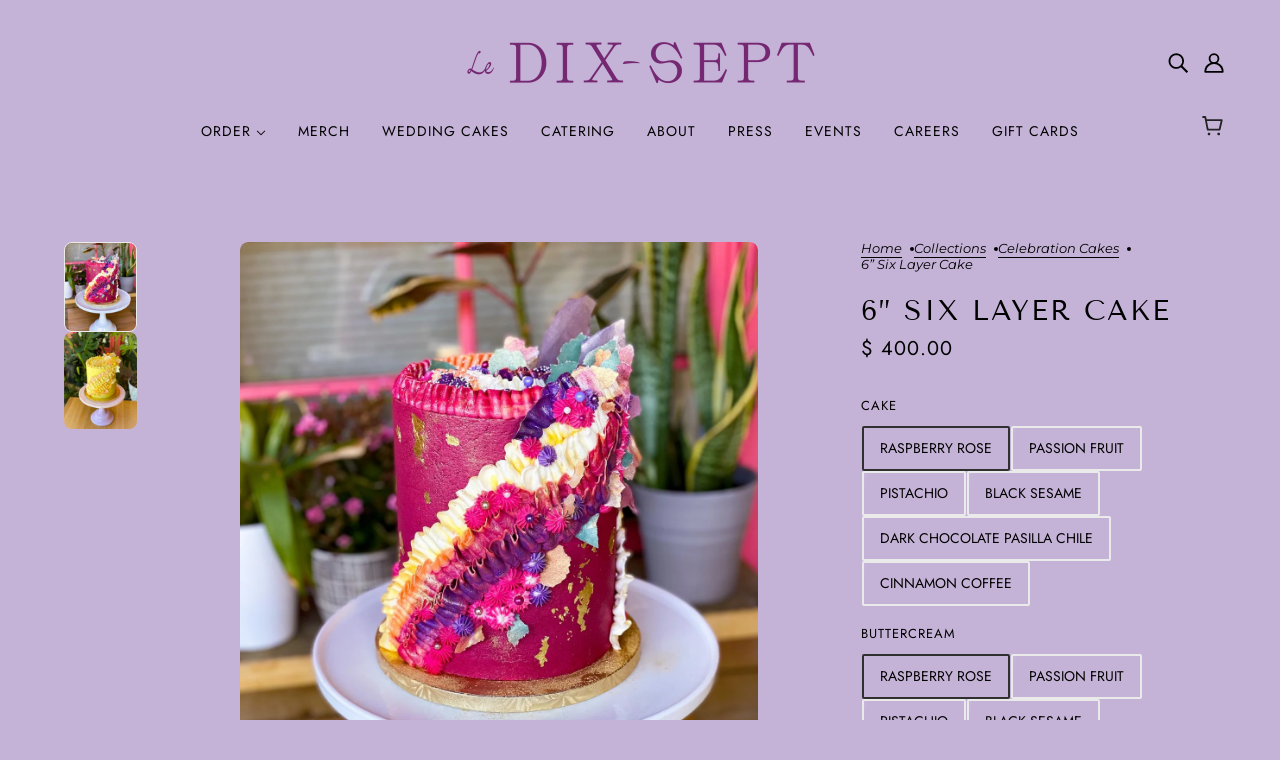

--- FILE ---
content_type: text/html; charset=utf-8
request_url: https://ledixsept.com/collections/celebration-cakes/products/6-six-layer-cake
body_size: 35889
content:
<!doctype html>
<html class="no-js" lang="en" dir="ltr">
  <head>
    <!-- Blockshop Theme - Version 9.4.3 by Troop Themes - https://troopthemes.com/ -->
 <link rel="stylesheet" href="https://use.typekit.net/uai4qjl.css">
    <meta charset="UTF-8">
    <meta http-equiv="X-UA-Compatible" content="IE=edge">
    <meta name="viewport" content="width=device-width, initial-scale=1.0, maximum-scale=5.0"><meta name="description" content="One 6” Six Layer CakeServes 12-14 generously  Please Note: This is a custom cake— at Check Out in the Notes section, pls indicate detailed flavor preference, any inspiration (is this for a birthday, anniversary, etc) as well as any allergies or ingredient aversions. "><link href="//ledixsept.com/cdn/shop/t/33/assets/theme--critical.css?v=74081315410403262571720938905" as="style" rel="preload"><link href="//ledixsept.com/cdn/shop/t/33/assets/theme--async.css?v=54529317650059157111720743255" as="style" rel="preload"><link rel="canonical" href="https://ledixsept.com/products/6-six-layer-cake"><link rel="shortcut icon" href="//ledixsept.com/cdn/shop/files/LeDixSept_Logo_Mark_Cannele_Ube_ae6799f7-a57d-4b22-9d2f-2c2e5fe2bd43.png?v=1718390119&width=32" type="image/png">
      <link rel="apple-touch-icon" href="//ledixsept.com/cdn/shop/files/LeDixSept_Logo_Mark_Cannele_Ube_ae6799f7-a57d-4b22-9d2f-2c2e5fe2bd43.png?v=1718390119&width=180"><title>6” Six Layer Cake | Le Dix-Sept Pâtisserie</title><meta property="og:type" content="product" />
  <meta property="og:title" content="6” Six Layer Cake" /><meta property="og:image" content="http://ledixsept.com/cdn/shop/products/72B4426A-4F4D-43AA-A7B3-1227FBBEADCD.jpg?v=1658697833&width=1200" />
    <meta property="og:image:secure_url" content="https://ledixsept.com/cdn/shop/products/72B4426A-4F4D-43AA-A7B3-1227FBBEADCD.jpg?v=1658697833&width=1200" />
    <meta property="og:image:width" content="1440" />
    <meta property="og:image:height" content="1800" /><meta property="og:image" content="http://ledixsept.com/cdn/shop/products/IMG_9325_jpg.jpg?v=1658697906&width=1200" />
    <meta property="og:image:secure_url" content="https://ledixsept.com/cdn/shop/products/IMG_9325_jpg.jpg?v=1658697906&width=1200" />
    <meta property="og:image:width" content="3024" />
    <meta property="og:image:height" content="4032" /><meta property="og:price:currency" content="USD" />
  <meta
    property="og:price:amount"
    content="400.00"
  />

  <script type="application/ld+json">
    {
      "@context": "https://schema.org/",
      "@type": "Product",
      "name": "6” Six Layer Cake",
      "image": ["//ledixsept.com/cdn/shop/products/72B4426A-4F4D-43AA-A7B3-1227FBBEADCD.jpg?v=1658697833&width=1200",
"//ledixsept.com/cdn/shop/products/IMG_9325_jpg.jpg?v=1658697906&width=1200"
],
      "description": "One 6” Six Layer CakeServes 12-14 generously Please Note: This is a custom cake— at Check Out in...",
      "sku": "",
      "brand": {
        "@type": "Brand",
        "name": "Le Dix-Sept Pâtisserie"
      },"offers": [{
            "@type" : "Offer","availability" : "http://schema.org/InStock",
            "price" : 400.0,
            "priceCurrency" : "USD",
            "url" : "https:\/\/ledixsept.com\/products\/6-six-layer-cake?variant=44493687193761"
          },
{
            "@type" : "Offer","availability" : "http://schema.org/InStock",
            "price" : 400.0,
            "priceCurrency" : "USD",
            "url" : "https:\/\/ledixsept.com\/products\/6-six-layer-cake?variant=44493687226529"
          },
{
            "@type" : "Offer","availability" : "http://schema.org/InStock",
            "price" : 400.0,
            "priceCurrency" : "USD",
            "url" : "https:\/\/ledixsept.com\/products\/6-six-layer-cake?variant=44493687259297"
          },
{
            "@type" : "Offer","availability" : "http://schema.org/InStock",
            "price" : 400.0,
            "priceCurrency" : "USD",
            "url" : "https:\/\/ledixsept.com\/products\/6-six-layer-cake?variant=44493687292065"
          },
{
            "@type" : "Offer","availability" : "http://schema.org/InStock",
            "price" : 400.0,
            "priceCurrency" : "USD",
            "url" : "https:\/\/ledixsept.com\/products\/6-six-layer-cake?variant=44493687324833"
          },
{
            "@type" : "Offer","availability" : "http://schema.org/InStock",
            "price" : 400.0,
            "priceCurrency" : "USD",
            "url" : "https:\/\/ledixsept.com\/products\/6-six-layer-cake?variant=44493687357601"
          },
{
            "@type" : "Offer","availability" : "http://schema.org/InStock",
            "price" : 400.0,
            "priceCurrency" : "USD",
            "url" : "https:\/\/ledixsept.com\/products\/6-six-layer-cake?variant=44493687390369"
          },
{
            "@type" : "Offer","availability" : "http://schema.org/InStock",
            "price" : 400.0,
            "priceCurrency" : "USD",
            "url" : "https:\/\/ledixsept.com\/products\/6-six-layer-cake?variant=44493687423137"
          },
{
            "@type" : "Offer","availability" : "http://schema.org/InStock",
            "price" : 400.0,
            "priceCurrency" : "USD",
            "url" : "https:\/\/ledixsept.com\/products\/6-six-layer-cake?variant=44493677265057"
          },
{
            "@type" : "Offer","availability" : "http://schema.org/InStock",
            "price" : 400.0,
            "priceCurrency" : "USD",
            "url" : "https:\/\/ledixsept.com\/products\/6-six-layer-cake?variant=44493677297825"
          },
{
            "@type" : "Offer","availability" : "http://schema.org/InStock",
            "price" : 400.0,
            "priceCurrency" : "USD",
            "url" : "https:\/\/ledixsept.com\/products\/6-six-layer-cake?variant=44493677330593"
          },
{
            "@type" : "Offer","availability" : "http://schema.org/InStock",
            "price" : 400.0,
            "priceCurrency" : "USD",
            "url" : "https:\/\/ledixsept.com\/products\/6-six-layer-cake?variant=44493677363361"
          },
{
            "@type" : "Offer","availability" : "http://schema.org/InStock",
            "price" : 400.0,
            "priceCurrency" : "USD",
            "url" : "https:\/\/ledixsept.com\/products\/6-six-layer-cake?variant=44493677396129"
          },
{
            "@type" : "Offer","availability" : "http://schema.org/InStock",
            "price" : 400.0,
            "priceCurrency" : "USD",
            "url" : "https:\/\/ledixsept.com\/products\/6-six-layer-cake?variant=44493686702241"
          },
{
            "@type" : "Offer","availability" : "http://schema.org/InStock",
            "price" : 400.0,
            "priceCurrency" : "USD",
            "url" : "https:\/\/ledixsept.com\/products\/6-six-layer-cake?variant=44493677428897"
          },
{
            "@type" : "Offer","availability" : "http://schema.org/InStock",
            "price" : 400.0,
            "priceCurrency" : "USD",
            "url" : "https:\/\/ledixsept.com\/products\/6-six-layer-cake?variant=44493677461665"
          },
{
            "@type" : "Offer","availability" : "http://schema.org/InStock",
            "price" : 400.0,
            "priceCurrency" : "USD",
            "url" : "https:\/\/ledixsept.com\/products\/6-six-layer-cake?variant=44493677494433"
          },
{
            "@type" : "Offer","availability" : "http://schema.org/InStock",
            "price" : 400.0,
            "priceCurrency" : "USD",
            "url" : "https:\/\/ledixsept.com\/products\/6-six-layer-cake?variant=44493677527201"
          },
{
            "@type" : "Offer","availability" : "http://schema.org/InStock",
            "price" : 400.0,
            "priceCurrency" : "USD",
            "url" : "https:\/\/ledixsept.com\/products\/6-six-layer-cake?variant=44493677559969"
          },
{
            "@type" : "Offer","availability" : "http://schema.org/InStock",
            "price" : 400.0,
            "priceCurrency" : "USD",
            "url" : "https:\/\/ledixsept.com\/products\/6-six-layer-cake?variant=44493677592737"
          },
{
            "@type" : "Offer","availability" : "http://schema.org/InStock",
            "price" : 400.0,
            "priceCurrency" : "USD",
            "url" : "https:\/\/ledixsept.com\/products\/6-six-layer-cake?variant=44493677625505"
          },
{
            "@type" : "Offer","availability" : "http://schema.org/InStock",
            "price" : 400.0,
            "priceCurrency" : "USD",
            "url" : "https:\/\/ledixsept.com\/products\/6-six-layer-cake?variant=44493686735009"
          },
{
            "@type" : "Offer","availability" : "http://schema.org/InStock",
            "price" : 400.0,
            "priceCurrency" : "USD",
            "url" : "https:\/\/ledixsept.com\/products\/6-six-layer-cake?variant=44493677658273"
          },
{
            "@type" : "Offer","availability" : "http://schema.org/InStock",
            "price" : 400.0,
            "priceCurrency" : "USD",
            "url" : "https:\/\/ledixsept.com\/products\/6-six-layer-cake?variant=44493677691041"
          },
{
            "@type" : "Offer","availability" : "http://schema.org/InStock",
            "price" : 400.0,
            "priceCurrency" : "USD",
            "url" : "https:\/\/ledixsept.com\/products\/6-six-layer-cake?variant=44493677723809"
          },
{
            "@type" : "Offer","availability" : "http://schema.org/InStock",
            "price" : 400.0,
            "priceCurrency" : "USD",
            "url" : "https:\/\/ledixsept.com\/products\/6-six-layer-cake?variant=44493677756577"
          },
{
            "@type" : "Offer","availability" : "http://schema.org/InStock",
            "price" : 400.0,
            "priceCurrency" : "USD",
            "url" : "https:\/\/ledixsept.com\/products\/6-six-layer-cake?variant=44493677789345"
          },
{
            "@type" : "Offer","availability" : "http://schema.org/InStock",
            "price" : 400.0,
            "priceCurrency" : "USD",
            "url" : "https:\/\/ledixsept.com\/products\/6-six-layer-cake?variant=44493677822113"
          },
{
            "@type" : "Offer","availability" : "http://schema.org/InStock",
            "price" : 400.0,
            "priceCurrency" : "USD",
            "url" : "https:\/\/ledixsept.com\/products\/6-six-layer-cake?variant=44493677854881"
          },
{
            "@type" : "Offer","availability" : "http://schema.org/InStock",
            "price" : 400.0,
            "priceCurrency" : "USD",
            "url" : "https:\/\/ledixsept.com\/products\/6-six-layer-cake?variant=44493686767777"
          },
{
            "@type" : "Offer","availability" : "http://schema.org/InStock",
            "price" : 400.0,
            "priceCurrency" : "USD",
            "url" : "https:\/\/ledixsept.com\/products\/6-six-layer-cake?variant=44493677887649"
          },
{
            "@type" : "Offer","availability" : "http://schema.org/InStock",
            "price" : 400.0,
            "priceCurrency" : "USD",
            "url" : "https:\/\/ledixsept.com\/products\/6-six-layer-cake?variant=44493677920417"
          },
{
            "@type" : "Offer","availability" : "http://schema.org/InStock",
            "price" : 400.0,
            "priceCurrency" : "USD",
            "url" : "https:\/\/ledixsept.com\/products\/6-six-layer-cake?variant=44493677953185"
          },
{
            "@type" : "Offer","availability" : "http://schema.org/InStock",
            "price" : 400.0,
            "priceCurrency" : "USD",
            "url" : "https:\/\/ledixsept.com\/products\/6-six-layer-cake?variant=44493677985953"
          },
{
            "@type" : "Offer","availability" : "http://schema.org/InStock",
            "price" : 400.0,
            "priceCurrency" : "USD",
            "url" : "https:\/\/ledixsept.com\/products\/6-six-layer-cake?variant=44493678018721"
          },
{
            "@type" : "Offer","availability" : "http://schema.org/InStock",
            "price" : 400.0,
            "priceCurrency" : "USD",
            "url" : "https:\/\/ledixsept.com\/products\/6-six-layer-cake?variant=44493678051489"
          },
{
            "@type" : "Offer","availability" : "http://schema.org/InStock",
            "price" : 400.0,
            "priceCurrency" : "USD",
            "url" : "https:\/\/ledixsept.com\/products\/6-six-layer-cake?variant=44493678084257"
          },
{
            "@type" : "Offer","availability" : "http://schema.org/InStock",
            "price" : 400.0,
            "priceCurrency" : "USD",
            "url" : "https:\/\/ledixsept.com\/products\/6-six-layer-cake?variant=44493686800545"
          },
{
            "@type" : "Offer","availability" : "http://schema.org/InStock",
            "price" : 400.0,
            "priceCurrency" : "USD",
            "url" : "https:\/\/ledixsept.com\/products\/6-six-layer-cake?variant=44493678117025"
          },
{
            "@type" : "Offer","availability" : "http://schema.org/InStock",
            "price" : 400.0,
            "priceCurrency" : "USD",
            "url" : "https:\/\/ledixsept.com\/products\/6-six-layer-cake?variant=44493678149793"
          },
{
            "@type" : "Offer","availability" : "http://schema.org/InStock",
            "price" : 400.0,
            "priceCurrency" : "USD",
            "url" : "https:\/\/ledixsept.com\/products\/6-six-layer-cake?variant=44493678182561"
          },
{
            "@type" : "Offer","availability" : "http://schema.org/InStock",
            "price" : 400.0,
            "priceCurrency" : "USD",
            "url" : "https:\/\/ledixsept.com\/products\/6-six-layer-cake?variant=44493678215329"
          },
{
            "@type" : "Offer","availability" : "http://schema.org/InStock",
            "price" : 400.0,
            "priceCurrency" : "USD",
            "url" : "https:\/\/ledixsept.com\/products\/6-six-layer-cake?variant=44493678248097"
          },
{
            "@type" : "Offer","availability" : "http://schema.org/InStock",
            "price" : 400.0,
            "priceCurrency" : "USD",
            "url" : "https:\/\/ledixsept.com\/products\/6-six-layer-cake?variant=44493678280865"
          },
{
            "@type" : "Offer","availability" : "http://schema.org/InStock",
            "price" : 400.0,
            "priceCurrency" : "USD",
            "url" : "https:\/\/ledixsept.com\/products\/6-six-layer-cake?variant=44493678313633"
          },
{
            "@type" : "Offer","availability" : "http://schema.org/InStock",
            "price" : 400.0,
            "priceCurrency" : "USD",
            "url" : "https:\/\/ledixsept.com\/products\/6-six-layer-cake?variant=44493686833313"
          },
{
            "@type" : "Offer","availability" : "http://schema.org/InStock",
            "price" : 400.0,
            "priceCurrency" : "USD",
            "url" : "https:\/\/ledixsept.com\/products\/6-six-layer-cake?variant=44493678346401"
          },
{
            "@type" : "Offer","availability" : "http://schema.org/InStock",
            "price" : 400.0,
            "priceCurrency" : "USD",
            "url" : "https:\/\/ledixsept.com\/products\/6-six-layer-cake?variant=44493678379169"
          }
]
    }
  </script><meta property="og:url" content="https://ledixsept.com/products/6-six-layer-cake" />
<meta property="og:site_name" content="Le Dix-Sept Pâtisserie" />
<meta property="og:description" content="One 6” Six Layer CakeServes 12-14 generously  Please Note: This is a custom cake— at Check Out in the Notes section, pls indicate detailed flavor preference, any inspiration (is this for a birthday, anniversary, etc) as well as any allergies or ingredient aversions. " /><meta name="twitter:card" content="summary" />
<meta name="twitter:description" content="One 6” Six Layer CakeServes 12-14 generously  Please Note: This is a custom cake— at Check Out in the Notes section, pls indicate detailed flavor preference, any inspiration (is this for a birthday, anniversary, etc) as well as any allergies or ingredient aversions. " /><meta name="twitter:title" content="6” Six Layer Cake" /><meta
      name="twitter:image"
      content="https://ledixsept.com/cdn/shop/products/72B4426A-4F4D-43AA-A7B3-1227FBBEADCD.jpg?v=1658697833&width=480"
    /><style>@font-face {
  font-family: "Tenor Sans";
  font-weight: 400;
  font-style: normal;
  font-display: swap;
  src: url("//ledixsept.com/cdn/fonts/tenor_sans/tenorsans_n4.966071a72c28462a9256039d3e3dc5b0cf314f65.woff2") format("woff2"),
       url("//ledixsept.com/cdn/fonts/tenor_sans/tenorsans_n4.2282841d948f9649ba5c3cad6ea46df268141820.woff") format("woff");
}
@font-face {
  font-family: "Tenor Sans";
  font-weight: 400;
  font-style: normal;
  font-display: swap;
  src: url("//ledixsept.com/cdn/fonts/tenor_sans/tenorsans_n4.966071a72c28462a9256039d3e3dc5b0cf314f65.woff2") format("woff2"),
       url("//ledixsept.com/cdn/fonts/tenor_sans/tenorsans_n4.2282841d948f9649ba5c3cad6ea46df268141820.woff") format("woff");
}
@font-face {
  font-family: Jost;
  font-weight: 400;
  font-style: normal;
  font-display: swap;
  src: url("//ledixsept.com/cdn/fonts/jost/jost_n4.d47a1b6347ce4a4c9f437608011273009d91f2b7.woff2") format("woff2"),
       url("//ledixsept.com/cdn/fonts/jost/jost_n4.791c46290e672b3f85c3d1c651ef2efa3819eadd.woff") format("woff");
}
@font-face {
  font-family: Jost;
  font-weight: 700;
  font-style: normal;
  font-display: swap;
  src: url("//ledixsept.com/cdn/fonts/jost/jost_n7.921dc18c13fa0b0c94c5e2517ffe06139c3615a3.woff2") format("woff2"),
       url("//ledixsept.com/cdn/fonts/jost/jost_n7.cbfc16c98c1e195f46c536e775e4e959c5f2f22b.woff") format("woff");
}
@font-face {
  font-family: Montserrat;
  font-weight: 400;
  font-style: normal;
  font-display: swap;
  src: url("//ledixsept.com/cdn/fonts/montserrat/montserrat_n4.81949fa0ac9fd2021e16436151e8eaa539321637.woff2") format("woff2"),
       url("//ledixsept.com/cdn/fonts/montserrat/montserrat_n4.a6c632ca7b62da89c3594789ba828388aac693fe.woff") format("woff");
}
@font-face {
  font-family: Montserrat;
  font-weight: 700;
  font-style: normal;
  font-display: swap;
  src: url("//ledixsept.com/cdn/fonts/montserrat/montserrat_n7.3c434e22befd5c18a6b4afadb1e3d77c128c7939.woff2") format("woff2"),
       url("//ledixsept.com/cdn/fonts/montserrat/montserrat_n7.5d9fa6e2cae713c8fb539a9876489d86207fe957.woff") format("woff");
}
@font-face {
  font-family: Montserrat;
  font-weight: 400;
  font-style: italic;
  font-display: swap;
  src: url("//ledixsept.com/cdn/fonts/montserrat/montserrat_i4.5a4ea298b4789e064f62a29aafc18d41f09ae59b.woff2") format("woff2"),
       url("//ledixsept.com/cdn/fonts/montserrat/montserrat_i4.072b5869c5e0ed5b9d2021e4c2af132e16681ad2.woff") format("woff");
}
@font-face {
  font-family: Montserrat;
  font-weight: 700;
  font-style: italic;
  font-display: swap;
  src: url("//ledixsept.com/cdn/fonts/montserrat/montserrat_i7.a0d4a463df4f146567d871890ffb3c80408e7732.woff2") format("woff2"),
       url("//ledixsept.com/cdn/fonts/montserrat/montserrat_i7.f6ec9f2a0681acc6f8152c40921d2a4d2e1a2c78.woff") format("woff");
}
:root {--font--heading--uppercase: uppercase;
      --font--margin-scale: -2;
      --font--translation-scale: 1;--font--section-heading--size: 28px;
      --font--block-heading--size: 20px;--font--paragraph--size: 16px;
      --font--accent--size: 13px;--font--banner--size: 89px;
    --font--banner--mobile-size: 44px;

    --font--featured--size: 59px;
    --font--featured--mobile-size: 44px;

    --font--heading--family: "Tenor Sans", sans-serif;
    --font--heading--weight: 400;
    --font--heading--normal-weight: 400;
    --font--heading--style: normal;
    --font--heading--spacing: 2px;

    --font--accent--family: Jost, sans-serif;
    --font--accent--weight: 400;
    --font--accent--style: normal;

    --font--paragraph--family: Montserrat, sans-serif;
    --font--paragraph--weight: 400;
    --font--paragraph--style: normal;
    --font--paragraph--spacing: 0px;

    --font--button--spacing: 0px;
    --font--line-height: 1.2;
  }

  [data-item~='featured-heading'] .emphasized,
  [data-item~='banner-heading'] .emphasized {font-style: italic;}
</style><style>
  :root {
    --color--accent-1: #e64190;
    --color--accent-1-translucent: rgba(230, 65, 144, 0.85);
    --color--accent-2: #606e30;
    --color--accent-2-translucent: rgba(96, 110, 48, 0.85);
    --bg-color--light: #f5d1e0;
    --bg-color--light-translucent: rgba(245, 209, 224, 0.85);
    --bg-color--dark: #762772;
    --bg-color--dark-translucent: rgba(80, 26, 77, 0.85);
    --bdr-color--badge: rgba(0, 0, 0, 0.05);
    --bdr-color--page: ;
    --bg-color--body: #c4b3d7;
    --bg-color--body-translucent: rgba(196, 179, 215, 0.85);
    --color--body: #000000;
    --color--body--light: #303030;
    --color--alternative: #ffffff;
    --bg-color--textbox: #fff;
    --bg-color--panel: #f7f7f7;
    --bdr-color--general: #eaeaea;
    --bdr-color--badge: rgba(0, 0, 0, 0.07);

    --color--border-disabled: #d2d2d2;
    --color--success: #4caf50;
    --color--fail: #d32f2f;
    --color--stars: black;

    --content--shadow-opacity: 0.15;
    --content--image-opacity:0.65;

    --button--color: #ffffff;
    --button--bg-color: #000000;
    --button--bg-color--hover: var(--button--bg-color);
    --button--bdr-color: #000000;
    --button--color-disabled: #b9b9b9;
    --button--radius: 2px;
    --input--radius: 2px;
    --image--radius: 8px;

    /* shop pay */
    --payment-terms-background-color: #c4b3d7;

    /* js helpers */
    --sticky-offset: 0px;
  }
</style><style></style><script>
  var theme = theme || {};
  theme.libraries = theme.libraries || {};
  theme.local_storage = theme.local_storage || {};
  theme.settings = theme.settings || {};
  theme.scripts = theme.scripts || {};
  theme.styles = theme.styles || {};
  theme.swatches = theme.swatches || {};
  theme.translations = theme.translations || {};
  theme.urls = theme.urls || {};

  theme.libraries.masonry = '//ledixsept.com/cdn/shop/t/33/assets/masonry.min.js?v=153413113355937702121720743255';
  theme.libraries.swipe = '//ledixsept.com/cdn/shop/t/33/assets/swipe-listener.min.js?v=123039615894270182531720743255';
  theme.libraries.plyr = '/cdn/shopifycloud/plyr/v2.0/shopify-plyr';
  theme.libraries.vimeo = 'player.vimeo.com/api/player.js';
  theme.libraries.youtube = 'youtube.com/iframe_api';

  theme.local_storage.age_verification = 'blockshopTheme:ageVerified';
  theme.local_storage.collection_layout = 'blockshopTheme:collectionLayout';
  theme.local_storage.recent_products = 'blockshopTheme:recentlyViewed';
  theme.local_storage.search_layout = 'blockshopTheme:searchLayout';

  theme.settings.cart_type = 'drawer';
  theme.settings.money_format = "$ {{amount}}";

  theme.translations.add_to_cart = 'Add to Cart';
  theme.translations.mailing_list_success_message = 'Thanks for signing up!';
  theme.translations.out_of_stock = 'Out of stock';
  theme.translations.unavailable = 'Unavailable';
  theme.translations.url_copied = 'Link copied to clipboard';
  theme.translations.low_in_stock = {
    one: 'Only 1 item left',
    other: 'Only 2 items left'
  };

  theme.urls.all_products_collection = '/collections/all';
  theme.urls.cart = '/cart';
  theme.urls.cart_add = '/cart/add';
  theme.urls.cart_change = '/cart/change';
  theme.urls.cart_update = '/cart/update';
  theme.urls.product_recommendations = '/recommendations/products';
  theme.urls.predictive_search = '/search/suggest';
  theme.urls.search = '/search';

  
    theme.urls.root = '';
  

          theme.swatches['yellow-green'] = '#9acd32';
        

          theme.swatches['red'] = 'rgb(139,0,0)';
        

          theme.swatches['orange'] = 'orange.PNG';
        

          theme.swatches['stealth-grey'] = '//ledixsept.com/cdn/shop/files/stealth-grey_100x.jpg?1803';
        
</script>

<script>
  String.prototype.handleize = function () {
    const char_map = {
      á: "a", é: "e", í: "i", ó: "o", ú: "u", ñ: "n", ü: "u", à: "a", è: "e", ì: "i", ò: "o", ù: "u",
      â: "a", ê: "e", î: "i", ô: "o", û: "u", ö: "o", ä: "a", ß: "ss", ç: "c", è: "e", é: "e", ê: "e",
      ë: "e", î: "i", ï: "i", ô: "o", œ: "oe", ù: "u", û: "u", ü: "u"
    };
    // we need to convert non-english chars to english counterparts to match Liquid's 'handelize' filter
    const regex = new RegExp(Object.keys(char_map).join("|"), 'g');

    return this.toLowerCase()
      .replace(regex, (match) => (char_map[match] ? char_map[match] : match))
      .replace(/[^a-z0-9]+/g, '-')
      .replace(/-+/g, '-')
      .replace(/^-|-$/g, '');
  };

  // Element extended methods
  Element.prototype.trigger = window.trigger = function(event, data = null) {
    const event_obj = data == null ? new Event(event) : new CustomEvent(event, { detail: data });
    this.dispatchEvent(event_obj);
  };

  Element.prototype.on = document.on = window.on = function(events, callback, options) {
    // save the namespaces on the element itself
    if (!this.namespaces) this.namespaces = {};

    events.split(' ').forEach(event => {
      this.namespaces[event] = callback;
      this.addEventListener(event.split('.')[0], callback, options);
    });
    return this;
  };

  Element.prototype.off = window.off = function(events) {
    if (!this.namespaces) return;

    events.split(' ').forEach(event => {
      this.removeEventListener(event.split('.')[0], this.namespaces[event]);
      delete this.namespaces[event];
    });
    return this;
  };

  Element.prototype.index = function() {
    return [...this.parentNode.children].indexOf(this);
  };

  Element.prototype.offset = function() {
    const rect = this.getBoundingClientRect();

    return {
      top: rect.top + window.scrollY,
      left: rect.left + window.pageXOffset
    };
  };

  Element.prototype.setStyles = function(styles = {}) {
    for (const property in styles) this.style[property] = styles[property];
    return this;
  }

  Element.prototype.remove = function() {
    return this.parentNode && this.parentNode.removeChild(this);
  };

  // NodeList & Array extended methods
  NodeList.prototype.on = Array.prototype.on = function(events, callback, options) {
    this.forEach(element => {
      // save the namespaces on the element itself
      if (!element.namespaces) element.namespaces = {};

      events.split(' ').forEach(event => {
        element.namespaces[event] = callback;
        element.addEventListener(event.split('.')[0], callback, options);
      });
    });
  };

  NodeList.prototype.off = Array.prototype.off = function(events) {
    this.forEach(element => {
      if (!element.namespaces) return;

      events.split(' ').forEach(event => {
        element.removeEventListener(event.split('.')[0], element.namespaces[event]);
        delete element.namespaces[event];
      });
    });
  };

  NodeList.prototype.not = Array.prototype.not = function(arr_like_obj) {
    // this always returns an Array
    const new_array_of_elements = [];
    if (arr_like_obj instanceof HTMLElement) arr_like_obj = [arr_like_obj];

    this.forEach(element => {
      if (![...arr_like_obj].includes(element)) new_array_of_elements.push(element);
    });

    return new_array_of_elements;
  };

  // this global method is necessary for the youtube API, we can't use our own callback in this case
  // https://developers.google.com/youtube/iframe_api_reference#Requirements
  function onYouTubeIframeAPIReady() {
    window.trigger('theme:youtube:apiReady');
  }

  // Utility methods
  theme.utils = new class Utilities {
    constructor() {
      this.isTouchDevice = window.matchMedia('(pointer: coarse)').matches;this.updateRecentProducts('6-six-layer-cake');}

    isValidEmail(email) {
      const email_pattern = /^[A-Z0-9._%+-]+@[A-Z0-9.-]+\.[A-Z]{2,}$/i;
      return email_pattern.test(email);
    }

    formatMoney(raw_amount) {
      const num_decimals = theme.settings.money_format.includes('no_decimals') ? 0 : 2;
      const locale = theme.settings.money_format.includes('comma') ? 'de-DE' : 'en-US';

      const formatter = Intl.NumberFormat(locale, {
        minimumFractionDigits: num_decimals,
        maximumFractionDigits: num_decimals
      });

      const formatted_amount = formatter.format(raw_amount / 100);
      
      return theme.settings.money_format.replace(/\{\{\s*(\w+)\s*\}\}/, formatted_amount);
    }

    getHiddenDimensions(element) {
      const cloned_el = this.parseHtml(element.outerHTML, null);
      cloned_el.setStyles({
        display: 'block',
        position: 'absolute',
        padding: element.style.padding,
        visibility: 'hidden',
      })

      element.parentNode ? element.parentNode.appendChild(cloned_el) : document.body.appendChild(cloned_el);
      const { offsetHeight: height, offsetWidth: width } = cloned_el;
      cloned_el.remove();
      return { height, width };
    }

    libraryLoader(name, url, callback) {
      if (theme.scripts[name] === undefined) {
        theme.scripts[name] = 'requested';
        const script = document.createElement('script');
        script.src = url;
        script.onload = () => {
          theme.scripts[name] = 'loaded';
          callback && callback();
          window.trigger(`theme:${name}:loaded`);
        };
        document.body ? document.body.appendChild(script) : document.head.appendChild(script);
      } else if (callback && theme.scripts[name] === 'requested') {
        window.on(`theme:${name}:loaded`, callback);
      } else if (callback && theme.scripts[name] === 'loaded') callback();
    }

    parseHtml(html_string, selector, strip_components = []) {
      strip_components.forEach(component => { // remove web components so they don't init
        const regex = new RegExp(component, 'g');
        html_string = html_string.replace(regex, 'div')
      });

      const container = document.createElement('div');
      container.innerHTML = html_string;
      return selector ? container.querySelector(selector) : container.querySelector(':scope > *');
    }

    setSwatchColors(inputs = false) {
      if (!inputs) return

      inputs.forEach(input => {
        const swatch = input.nextElementSibling;
        const swatch_color = input.value.handleize();

        if (theme.swatches[swatch_color] === undefined) {
          swatch.style['background-color'] = swatch_color;
        } else if (CSS.supports('color', theme.swatches[swatch_color])) {
          swatch.style['background-color'] = theme.swatches[swatch_color];
        } else {
          swatch.style['background-image'] = `url(${theme.swatches[swatch_color]})`;
        }
      });
    }

    stylesheetLoader(name, url, callback) {
      if (theme.styles[name] === undefined) {
        theme.styles[name] = 'requested';
        const stylesheet = document.createElement('link');
        stylesheet.rel = 'stylesheet';
        stylesheet.href = url;
        stylesheet.onload = () => {
          theme.styles[name] = 'loaded';
          callback && callback();
          window.trigger(`theme:${name}Styles:loaded`);
        }
        document.body ? document.body.appendChild(stylesheet) : document.head.appendChild(stylesheet);
      } else if (callback && theme.styles[name] === 'requested') {
        window.on(`theme:${name}Styles:loaded`, callback);
      } else if (callback && theme.styles[name] === 'loaded') callback();
    }

    getQuantity(product_id, { id, management, policy, quantity }, requested_quantity) {
      // if inventory isn't tracked we can add items indefinitely
      if (management !== 'shopify' || policy === 'continue') return requested_quantity;

      const cart_quantity = theme.cart.basket[id] ? theme.cart.basket[id] : 0;
      let quantity_remaining = parseInt(quantity) - cart_quantity;

      if (quantity_remaining <= 0) {
        quantity_remaining = 0;
        window.trigger(`theme:product:${product_id}:updateQuantity`, 1);
      } else if (requested_quantity > quantity_remaining) {
        window.trigger(`theme:product:${product_id}:updateQuantity`, quantity_remaining);
      } else return requested_quantity;

      theme.feedback.trigger('quantity', quantity_remaining);
      return false;
    }

    updateRecentProducts(handle) {
      const current_product_arr = [handle];
      const previous_product_str = localStorage.getItem(theme.local_storage.recent_products);
      const max_num_recents_stored = 4;
      let previous_product_arr, current_product_str, newly_visited_product = false;

      // first check if we have existing data or not
      if (previous_product_str) {
        previous_product_arr = JSON.parse(previous_product_str);

        if (previous_product_arr.indexOf(handle) === -1) newly_visited_product = true;
      } else {
        // localStorage accepts strings only, so we'll convert to string and set
        current_product_str = JSON.stringify(current_product_arr);
        localStorage.setItem(theme.local_storage.recent_products, current_product_str);
      }
      if (newly_visited_product) {
        if (previous_product_arr.length === max_num_recents_stored)
          previous_product_arr = previous_product_arr.slice(1);

        current_product_str = JSON.stringify(previous_product_arr.concat(current_product_arr));
        localStorage.setItem(theme.local_storage.recent_products, current_product_str);
      }
    }
  }
</script>
<script type="module">
  import "//ledixsept.com/cdn/shop/t/33/assets/a11y.js?v=88460550814538636921720743255";
  import "//ledixsept.com/cdn/shop/t/33/assets/media-queries.js?v=71639634187374033171720743255";
  import "//ledixsept.com/cdn/shop/t/33/assets/radios.js?v=95698407015915903831720743255";
  import "//ledixsept.com/cdn/shop/t/33/assets/transitions.js?v=77109988682034809811720743255";
  import "//ledixsept.com/cdn/shop/t/33/assets/general.js?v=175420737585723479591720743255";
  import "//ledixsept.com/cdn/shop/t/33/assets/tab-order.js?v=32202179289059533031720743255";
  import "//ledixsept.com/cdn/shop/t/33/assets/collapsible-row.js?v=100618055053173039611720743255";
  import "//ledixsept.com/cdn/shop/t/33/assets/placeholder.js?v=9426227501006968881720743255";
  import "//ledixsept.com/cdn/shop/t/33/assets/disclosure.js?v=150954186219758191661720743255";
  import "//ledixsept.com/cdn/shop/t/33/assets/quantity-selector.js?v=47238001903993240311720743255";
  import "//ledixsept.com/cdn/shop/t/33/assets/feedback-bar.js?v=41068180466968126491720743255";
  import "//ledixsept.com/cdn/shop/t/33/assets/modal.js?v=123962740313182315511720743255";
  import "//ledixsept.com/cdn/shop/t/33/assets/subscribe-form.js?v=173086987533768533151720743255";import "//ledixsept.com/cdn/shop/t/33/assets/y-menu.js?v=105207714253058857401720743255";
    import "//ledixsept.com/cdn/shop/t/33/assets/drawer.js?v=182741364130869063081720743255";
    import "//ledixsept.com/cdn/shop/t/33/assets/header.js?v=163656272527244621241720743255";
    import "//ledixsept.com/cdn/shop/t/33/assets/cart.js?v=105154160292162082701720743255";
    import "//ledixsept.com/cdn/shop/t/33/assets/x-menu.js?v=35832241734525241561720743255";import "//ledixsept.com/cdn/shop/t/33/assets/quick-add.js?v=8171462438333045641720743255";
      import "//ledixsept.com/cdn/shop/t/33/assets/product-buy-buttons.js?v=45201997824668611551720743255";import "//ledixsept.com/cdn/shop/t/33/assets/product-media--variants.js?v=69174017464910446721720743255";
    import "//ledixsept.com/cdn/shop/t/33/assets/product-price.js?v=158189426169192202801720743255";
    import "//ledixsept.com/cdn/shop/t/33/assets/product-options.js?v=93435881930355150891720743255";</script><link href="//ledixsept.com/cdn/shop/t/33/assets/theme--critical.css?v=74081315410403262571720938905" rel="stylesheet" media="all">
    <link
      href="//ledixsept.com/cdn/shop/t/33/assets/theme--async.css?v=54529317650059157111720743255"
      rel="stylesheet"
      media="print"
      onload="this.media='all'"
    >

    <noscript>
      <style>
        .layout--template > *, .layout--footer-group > * {
          opacity: 1;
        }
      </style>
      <link href="//ledixsept.com/cdn/shop/t/33/assets/theme--async.css?v=54529317650059157111720743255" rel="stylesheet">
    </noscript>
    <script src="//ledixsept.com/cdn/shop/t/33/assets/storepickupcr.js?v=157306814534317587011763042711" defer="defer"></script>
    <script>window.performance && window.performance.mark && window.performance.mark('shopify.content_for_header.start');</script><meta name="google-site-verification" content="0o-TFlctC6kNlN86aL4R0qOtFFfEq3pNS1pxPk7Kcj4">
<meta name="facebook-domain-verification" content="mtymhqdize0qvkq5p80gshnucukfpr">
<meta id="shopify-digital-wallet" name="shopify-digital-wallet" content="/5735217/digital_wallets/dialog">
<meta name="shopify-checkout-api-token" content="f07a3657cbc8e961d928e7dd7d73f726">
<link rel="alternate" type="application/json+oembed" href="https://ledixsept.com/products/6-six-layer-cake.oembed">
<script async="async" src="/checkouts/internal/preloads.js?locale=en-US"></script>
<link rel="preconnect" href="https://shop.app" crossorigin="anonymous">
<script async="async" src="https://shop.app/checkouts/internal/preloads.js?locale=en-US&shop_id=5735217" crossorigin="anonymous"></script>
<script id="apple-pay-shop-capabilities" type="application/json">{"shopId":5735217,"countryCode":"US","currencyCode":"USD","merchantCapabilities":["supports3DS"],"merchantId":"gid:\/\/shopify\/Shop\/5735217","merchantName":"Le Dix-Sept Pâtisserie","requiredBillingContactFields":["postalAddress","email","phone"],"requiredShippingContactFields":["postalAddress","email","phone"],"shippingType":"shipping","supportedNetworks":["visa","masterCard","amex","discover","elo","jcb"],"total":{"type":"pending","label":"Le Dix-Sept Pâtisserie","amount":"1.00"},"shopifyPaymentsEnabled":true,"supportsSubscriptions":true}</script>
<script id="shopify-features" type="application/json">{"accessToken":"f07a3657cbc8e961d928e7dd7d73f726","betas":["rich-media-storefront-analytics"],"domain":"ledixsept.com","predictiveSearch":true,"shopId":5735217,"locale":"en"}</script>
<script>var Shopify = Shopify || {};
Shopify.shop = "le-dix-sept.myshopify.com";
Shopify.locale = "en";
Shopify.currency = {"active":"USD","rate":"1.0"};
Shopify.country = "US";
Shopify.theme = {"name":"Blockshop V_9 - Live","id":136047263905,"schema_name":"Blockshop","schema_version":"9.4.3","theme_store_id":606,"role":"main"};
Shopify.theme.handle = "null";
Shopify.theme.style = {"id":null,"handle":null};
Shopify.cdnHost = "ledixsept.com/cdn";
Shopify.routes = Shopify.routes || {};
Shopify.routes.root = "/";</script>
<script type="module">!function(o){(o.Shopify=o.Shopify||{}).modules=!0}(window);</script>
<script>!function(o){function n(){var o=[];function n(){o.push(Array.prototype.slice.apply(arguments))}return n.q=o,n}var t=o.Shopify=o.Shopify||{};t.loadFeatures=n(),t.autoloadFeatures=n()}(window);</script>
<script>
  window.ShopifyPay = window.ShopifyPay || {};
  window.ShopifyPay.apiHost = "shop.app\/pay";
  window.ShopifyPay.redirectState = null;
</script>
<script id="shop-js-analytics" type="application/json">{"pageType":"product"}</script>
<script defer="defer" async type="module" src="//ledixsept.com/cdn/shopifycloud/shop-js/modules/v2/client.init-shop-cart-sync_D0dqhulL.en.esm.js"></script>
<script defer="defer" async type="module" src="//ledixsept.com/cdn/shopifycloud/shop-js/modules/v2/chunk.common_CpVO7qML.esm.js"></script>
<script type="module">
  await import("//ledixsept.com/cdn/shopifycloud/shop-js/modules/v2/client.init-shop-cart-sync_D0dqhulL.en.esm.js");
await import("//ledixsept.com/cdn/shopifycloud/shop-js/modules/v2/chunk.common_CpVO7qML.esm.js");

  window.Shopify.SignInWithShop?.initShopCartSync?.({"fedCMEnabled":true,"windoidEnabled":true});

</script>
<script>
  window.Shopify = window.Shopify || {};
  if (!window.Shopify.featureAssets) window.Shopify.featureAssets = {};
  window.Shopify.featureAssets['shop-js'] = {"shop-cart-sync":["modules/v2/client.shop-cart-sync_D9bwt38V.en.esm.js","modules/v2/chunk.common_CpVO7qML.esm.js"],"init-fed-cm":["modules/v2/client.init-fed-cm_BJ8NPuHe.en.esm.js","modules/v2/chunk.common_CpVO7qML.esm.js"],"init-shop-email-lookup-coordinator":["modules/v2/client.init-shop-email-lookup-coordinator_pVrP2-kG.en.esm.js","modules/v2/chunk.common_CpVO7qML.esm.js"],"shop-cash-offers":["modules/v2/client.shop-cash-offers_CNh7FWN-.en.esm.js","modules/v2/chunk.common_CpVO7qML.esm.js","modules/v2/chunk.modal_DKF6x0Jh.esm.js"],"init-shop-cart-sync":["modules/v2/client.init-shop-cart-sync_D0dqhulL.en.esm.js","modules/v2/chunk.common_CpVO7qML.esm.js"],"init-windoid":["modules/v2/client.init-windoid_DaoAelzT.en.esm.js","modules/v2/chunk.common_CpVO7qML.esm.js"],"shop-toast-manager":["modules/v2/client.shop-toast-manager_1DND8Tac.en.esm.js","modules/v2/chunk.common_CpVO7qML.esm.js"],"pay-button":["modules/v2/client.pay-button_CFeQi1r6.en.esm.js","modules/v2/chunk.common_CpVO7qML.esm.js"],"shop-button":["modules/v2/client.shop-button_Ca94MDdQ.en.esm.js","modules/v2/chunk.common_CpVO7qML.esm.js"],"shop-login-button":["modules/v2/client.shop-login-button_DPYNfp1Z.en.esm.js","modules/v2/chunk.common_CpVO7qML.esm.js","modules/v2/chunk.modal_DKF6x0Jh.esm.js"],"avatar":["modules/v2/client.avatar_BTnouDA3.en.esm.js"],"shop-follow-button":["modules/v2/client.shop-follow-button_BMKh4nJE.en.esm.js","modules/v2/chunk.common_CpVO7qML.esm.js","modules/v2/chunk.modal_DKF6x0Jh.esm.js"],"init-customer-accounts-sign-up":["modules/v2/client.init-customer-accounts-sign-up_CJXi5kRN.en.esm.js","modules/v2/client.shop-login-button_DPYNfp1Z.en.esm.js","modules/v2/chunk.common_CpVO7qML.esm.js","modules/v2/chunk.modal_DKF6x0Jh.esm.js"],"init-shop-for-new-customer-accounts":["modules/v2/client.init-shop-for-new-customer-accounts_BoBxkgWu.en.esm.js","modules/v2/client.shop-login-button_DPYNfp1Z.en.esm.js","modules/v2/chunk.common_CpVO7qML.esm.js","modules/v2/chunk.modal_DKF6x0Jh.esm.js"],"init-customer-accounts":["modules/v2/client.init-customer-accounts_DCuDTzpR.en.esm.js","modules/v2/client.shop-login-button_DPYNfp1Z.en.esm.js","modules/v2/chunk.common_CpVO7qML.esm.js","modules/v2/chunk.modal_DKF6x0Jh.esm.js"],"checkout-modal":["modules/v2/client.checkout-modal_U_3e4VxF.en.esm.js","modules/v2/chunk.common_CpVO7qML.esm.js","modules/v2/chunk.modal_DKF6x0Jh.esm.js"],"lead-capture":["modules/v2/client.lead-capture_DEgn0Z8u.en.esm.js","modules/v2/chunk.common_CpVO7qML.esm.js","modules/v2/chunk.modal_DKF6x0Jh.esm.js"],"shop-login":["modules/v2/client.shop-login_CoM5QKZ_.en.esm.js","modules/v2/chunk.common_CpVO7qML.esm.js","modules/v2/chunk.modal_DKF6x0Jh.esm.js"],"payment-terms":["modules/v2/client.payment-terms_BmrqWn8r.en.esm.js","modules/v2/chunk.common_CpVO7qML.esm.js","modules/v2/chunk.modal_DKF6x0Jh.esm.js"]};
</script>
<script>(function() {
  var isLoaded = false;
  function asyncLoad() {
    if (isLoaded) return;
    isLoaded = true;
    var urls = ["\/\/www.powr.io\/powr.js?powr-token=le-dix-sept.myshopify.com\u0026external-type=shopify\u0026shop=le-dix-sept.myshopify.com","https:\/\/cdn.shopify.com\/s\/files\/1\/0573\/5217\/t\/25\/assets\/tipo.booking.init.js?shop=le-dix-sept.myshopify.com","https:\/\/chimpstatic.com\/mcjs-connected\/js\/users\/a39e0b4acdbdad9f25b0f949a\/91b99b687d026c67c5c08ad1a.js?shop=le-dix-sept.myshopify.com","https:\/\/cdn.nfcube.com\/instafeed-cce94d543175dd3e6895c6506ec4922c.js?shop=le-dix-sept.myshopify.com","\/\/www.powr.io\/powr.js?powr-token=le-dix-sept.myshopify.com\u0026external-type=shopify\u0026shop=le-dix-sept.myshopify.com"];
    for (var i = 0; i < urls.length; i++) {
      var s = document.createElement('script');
      s.type = 'text/javascript';
      s.async = true;
      s.src = urls[i];
      var x = document.getElementsByTagName('script')[0];
      x.parentNode.insertBefore(s, x);
    }
  };
  if(window.attachEvent) {
    window.attachEvent('onload', asyncLoad);
  } else {
    window.addEventListener('load', asyncLoad, false);
  }
})();</script>
<script id="__st">var __st={"a":5735217,"offset":-28800,"reqid":"f9956309-847a-4fd5-a8d3-4892fc32c142-1763831225","pageurl":"ledixsept.com\/collections\/celebration-cakes\/products\/6-six-layer-cake","u":"125e8529d6ad","p":"product","rtyp":"product","rid":6593306558625};</script>
<script>window.ShopifyPaypalV4VisibilityTracking = true;</script>
<script id="captcha-bootstrap">!function(){'use strict';const t='contact',e='account',n='new_comment',o=[[t,t],['blogs',n],['comments',n],[t,'customer']],c=[[e,'customer_login'],[e,'guest_login'],[e,'recover_customer_password'],[e,'create_customer']],r=t=>t.map((([t,e])=>`form[action*='/${t}']:not([data-nocaptcha='true']) input[name='form_type'][value='${e}']`)).join(','),a=t=>()=>t?[...document.querySelectorAll(t)].map((t=>t.form)):[];function s(){const t=[...o],e=r(t);return a(e)}const i='password',u='form_key',d=['recaptcha-v3-token','g-recaptcha-response','h-captcha-response',i],f=()=>{try{return window.sessionStorage}catch{return}},m='__shopify_v',_=t=>t.elements[u];function p(t,e,n=!1){try{const o=window.sessionStorage,c=JSON.parse(o.getItem(e)),{data:r}=function(t){const{data:e,action:n}=t;return t[m]||n?{data:e,action:n}:{data:t,action:n}}(c);for(const[e,n]of Object.entries(r))t.elements[e]&&(t.elements[e].value=n);n&&o.removeItem(e)}catch(o){console.error('form repopulation failed',{error:o})}}const l='form_type',E='cptcha';function T(t){t.dataset[E]=!0}const w=window,h=w.document,L='Shopify',v='ce_forms',y='captcha';let A=!1;((t,e)=>{const n=(g='f06e6c50-85a8-45c8-87d0-21a2b65856fe',I='https://cdn.shopify.com/shopifycloud/storefront-forms-hcaptcha/ce_storefront_forms_captcha_hcaptcha.v1.5.2.iife.js',D={infoText:'Protected by hCaptcha',privacyText:'Privacy',termsText:'Terms'},(t,e,n)=>{const o=w[L][v],c=o.bindForm;if(c)return c(t,g,e,D).then(n);var r;o.q.push([[t,g,e,D],n]),r=I,A||(h.body.append(Object.assign(h.createElement('script'),{id:'captcha-provider',async:!0,src:r})),A=!0)});var g,I,D;w[L]=w[L]||{},w[L][v]=w[L][v]||{},w[L][v].q=[],w[L][y]=w[L][y]||{},w[L][y].protect=function(t,e){n(t,void 0,e),T(t)},Object.freeze(w[L][y]),function(t,e,n,w,h,L){const[v,y,A,g]=function(t,e,n){const i=e?o:[],u=t?c:[],d=[...i,...u],f=r(d),m=r(i),_=r(d.filter((([t,e])=>n.includes(e))));return[a(f),a(m),a(_),s()]}(w,h,L),I=t=>{const e=t.target;return e instanceof HTMLFormElement?e:e&&e.form},D=t=>v().includes(t);t.addEventListener('submit',(t=>{const e=I(t);if(!e)return;const n=D(e)&&!e.dataset.hcaptchaBound&&!e.dataset.recaptchaBound,o=_(e),c=g().includes(e)&&(!o||!o.value);(n||c)&&t.preventDefault(),c&&!n&&(function(t){try{if(!f())return;!function(t){const e=f();if(!e)return;const n=_(t);if(!n)return;const o=n.value;o&&e.removeItem(o)}(t);const e=Array.from(Array(32),(()=>Math.random().toString(36)[2])).join('');!function(t,e){_(t)||t.append(Object.assign(document.createElement('input'),{type:'hidden',name:u})),t.elements[u].value=e}(t,e),function(t,e){const n=f();if(!n)return;const o=[...t.querySelectorAll(`input[type='${i}']`)].map((({name:t})=>t)),c=[...d,...o],r={};for(const[a,s]of new FormData(t).entries())c.includes(a)||(r[a]=s);n.setItem(e,JSON.stringify({[m]:1,action:t.action,data:r}))}(t,e)}catch(e){console.error('failed to persist form',e)}}(e),e.submit())}));const S=(t,e)=>{t&&!t.dataset[E]&&(n(t,e.some((e=>e===t))),T(t))};for(const o of['focusin','change'])t.addEventListener(o,(t=>{const e=I(t);D(e)&&S(e,y())}));const B=e.get('form_key'),M=e.get(l),P=B&&M;t.addEventListener('DOMContentLoaded',(()=>{const t=y();if(P)for(const e of t)e.elements[l].value===M&&p(e,B);[...new Set([...A(),...v().filter((t=>'true'===t.dataset.shopifyCaptcha))])].forEach((e=>S(e,t)))}))}(h,new URLSearchParams(w.location.search),n,t,e,['guest_login'])})(!0,!0)}();</script>
<script integrity="sha256-52AcMU7V7pcBOXWImdc/TAGTFKeNjmkeM1Pvks/DTgc=" data-source-attribution="shopify.loadfeatures" defer="defer" src="//ledixsept.com/cdn/shopifycloud/storefront/assets/storefront/load_feature-81c60534.js" crossorigin="anonymous"></script>
<script crossorigin="anonymous" defer="defer" src="//ledixsept.com/cdn/shopifycloud/storefront/assets/shopify_pay/storefront-65b4c6d7.js?v=20250812"></script>
<script data-source-attribution="shopify.dynamic_checkout.dynamic.init">var Shopify=Shopify||{};Shopify.PaymentButton=Shopify.PaymentButton||{isStorefrontPortableWallets:!0,init:function(){window.Shopify.PaymentButton.init=function(){};var t=document.createElement("script");t.src="https://ledixsept.com/cdn/shopifycloud/portable-wallets/latest/portable-wallets.en.js",t.type="module",document.head.appendChild(t)}};
</script>
<script data-source-attribution="shopify.dynamic_checkout.buyer_consent">
  function portableWalletsHideBuyerConsent(e){var t=document.getElementById("shopify-buyer-consent"),n=document.getElementById("shopify-subscription-policy-button");t&&n&&(t.classList.add("hidden"),t.setAttribute("aria-hidden","true"),n.removeEventListener("click",e))}function portableWalletsShowBuyerConsent(e){var t=document.getElementById("shopify-buyer-consent"),n=document.getElementById("shopify-subscription-policy-button");t&&n&&(t.classList.remove("hidden"),t.removeAttribute("aria-hidden"),n.addEventListener("click",e))}window.Shopify?.PaymentButton&&(window.Shopify.PaymentButton.hideBuyerConsent=portableWalletsHideBuyerConsent,window.Shopify.PaymentButton.showBuyerConsent=portableWalletsShowBuyerConsent);
</script>
<script data-source-attribution="shopify.dynamic_checkout.cart.bootstrap">document.addEventListener("DOMContentLoaded",(function(){function t(){return document.querySelector("shopify-accelerated-checkout-cart, shopify-accelerated-checkout")}if(t())Shopify.PaymentButton.init();else{new MutationObserver((function(e,n){t()&&(Shopify.PaymentButton.init(),n.disconnect())})).observe(document.body,{childList:!0,subtree:!0})}}));
</script>
<link id="shopify-accelerated-checkout-styles" rel="stylesheet" media="screen" href="https://ledixsept.com/cdn/shopifycloud/portable-wallets/latest/accelerated-checkout-backwards-compat.css" crossorigin="anonymous">
<style id="shopify-accelerated-checkout-cart">
        #shopify-buyer-consent {
  margin-top: 1em;
  display: inline-block;
  width: 100%;
}

#shopify-buyer-consent.hidden {
  display: none;
}

#shopify-subscription-policy-button {
  background: none;
  border: none;
  padding: 0;
  text-decoration: underline;
  font-size: inherit;
  cursor: pointer;
}

#shopify-subscription-policy-button::before {
  box-shadow: none;
}

      </style>

<script>window.performance && window.performance.mark && window.performance.mark('shopify.content_for_header.end');</script>
  <!-- BEGIN app block: shopify://apps/store-pickup-delivery-cr/blocks/app-embed/c3fec40a-5cb2-4a2b-851c-ed1eaed98975 -->



<style>.cr-hide{display: none!important}</style>

<script type="text/javascript">
    document.addEventListener('crButtonsLoaded', function (e) {
        var pickupContainer = document.getElementById("pickup-container");
        var crStoreForm = pickupContainer.closest("form");
        if (!crStoreForm) return;

        
        
        
        
            if (crStoreForm.action.indexOf('locale=') > -1){
                crStoreForm.action = crStoreForm.action.replace(/\?locale=(.*)\&?/ig, '?locale=en&step=contact_information')
            } else {
                crStoreForm.action += '?locale=en&step=contact_information';
            }        
        

        var crShippingInformation =  crStoreForm.action;
        var pivot = crShippingInformation.replace(/checkout\\[shipping_address\\]\\[first_name\\](.*?)\\&/ig, '');
        crShippingInformation = pivot + "&checkout[shipping_address][first_name]=&";

        pivot = crShippingInformation.replace(/checkout\\[shipping_address\\]\\[last_name\\](.*?)\\&/ig, '');
        crShippingInformation = pivot + "checkout[shipping_address][last_name]=&";

        pivot = crShippingInformation.replace(/checkout\\[shipping_address\\]\\[city\\](.*?)\\&/ig, '');
        crShippingInformation = pivot + "checkout[shipping_address][city]=&";

        pivot = crShippingInformation.replace(/checkout\\[shipping_address\\]\\[province\\](.*?)\\&/ig, '');
        crShippingInformation = pivot + "checkout[shipping_address][province]=&";

        pivot = crShippingInformation.replace(/checkout\\[shipping_address\\]\\[address1\\](.*?)\\&/ig, '');
        crShippingInformation = pivot + "checkout[shipping_address][address1]=&";

        pivot = crShippingInformation.replace(/checkout\\[shipping_address\\]\\[phone\\](.*?)\\&/ig, '');
        crShippingInformation = pivot + "checkout[shipping_address][phone]=&";

        pivot = crShippingInformation.replace(/checkout\\[shipping_address\\]\\[zip\\](.*?)\\&/ig, '');
        crShippingInformation = pivot + "checkout[shipping_address][zip]=&";

        pivot = crShippingInformation.replace(/checkout\\[shipping_address\\]\\[company\\](.*?)\\&/ig, '');
        crShippingInformation = pivot + "checkout[shipping_address][company]=&";
        crStoreForm.action = crShippingInformation
    })

    if (typeof storePickupSettings === 'undefined') {
        var storePickupSettings = '';
        var pickupLocale = '';
        var pickupCompany = '';
        var stores = [];
        var pickupTranslations = {};
        var pickupAddress = '';
    }

    
    var storePickupSettings = {"moneyFormat":"$ {{amount}}","max_days":"0","min_days":"3","name":true,"phone":true,"email":true,"date_enabled":true,"mandatory_collections":[{"id":"gid://shopify/Collection/234070704289","handle":"saturday-pick-up","title":"Saturday Pick Up"},{"id":"gid://shopify/Collection/234070737057","handle":"sunday-pick-up","title":"Sunday Pick Up"},{"id":"gid://shopify/Collection/261847810209","handle":"celebration-cakes","title":"Celebration Cakes"},{"id":"gid://shopify/Collection/263021625505","handle":"special-products","title":"Special products"},{"id":"gid://shopify/Collection/270836269217","handle":"father-s-day","title":"Father’s Day"},{"id":"gid://shopify/Collection/282317717665","handle":"dec-24th-orders","title":"Dec 24th Orders"},{"id":"gid://shopify/Collection/286700011681","handle":"easter-weekend","title":"Easter Weekend"},{"id":"gid://shopify/Collection/287404753057","handle":"mother-s-day-1","title":"Mother’s Day"},{"id":"gid://shopify/Collection/265991520417","handle":"mother-s-day","title":"Mother’s Day Weekend"},{"id":"gid://shopify/Collection/296023523489","handle":"father-s-day-weekend","title":"Father’s Day Weekend"},{"id":"gid://shopify/Collection/296023556257","handle":"july-pastry-box","title":"July Pastry Box"},{"id":"gid://shopify/Collection/296023589025","handle":"august-pastry-box","title":"August Pastry Box"},{"id":"gid://shopify/Collection/296023621793","handle":"august-pastry-box-1","title":"August Pastry Box"},{"id":"gid://shopify/Collection/296023654561","handle":"september-pastry-box","title":"September Pastry Box"},{"id":"gid://shopify/Collection/296266006689","handle":"june","title":"June 3rd & 4th Orders"},{"id":"gid://shopify/Collection/281012109473","handle":"thanksgiving-pre-orders","title":"Thanksgiving Orders"},{"id":"gid://shopify/Collection/299095130273","handle":"jan-6-7-weekend","title":"Jan 6 & 7 Weekend"},{"id":"gid://shopify/Collection/300536791201","handle":"march-pastry-box","title":"March Pastry Box"},{"id":"gid://shopify/Collection/232592965793","handle":"pre-order-pick-ups","title":"Order Ahead"},{"id":"gid://shopify/Collection/308416774305","handle":"holiday-pre-orders-pick-up-only","title":"Holiday Pre-Order (Pick Up Only)"},{"id":"gid://shopify/Collection/235081892001","handle":"valentines-day","title":"Valentine&apos;s Day"},{"id":"gid://shopify/Collection/309058404513","handle":"super-bowl-pizza-pre-order","title":"Super Bowl Pre-Order"},{"id":"gid://shopify/Collection/296323842209","handle":"pride-weekend-pre-orders","title":"Pride Weekend Pre-Orders"}],"exclude_collections":[{"id":"gid://shopify/Collection/25285331","handle":"nougat","title":"Nougat"}],"exclude_products":[],"blackoutDates":"2021,6,4-2021,6,5-2021,6,6-2021,6,7-2021,6,15-2021,6,16-2021,6,12-2021,6,13-2021,6,14-2021,7,19-2021,8,5-2021,10,26-2021,10,27-2021,10,28-2021,11,28-2021,11,27-2021,11,29-2021,11,31-2021,11,30-2022,0,3-2022,0,4-2022,0,5-2021,11,1-2021,11,25-2021,11,26-2022,0,1-2022,0,2-2022,8,12-2022,8,13-2022,8,14-2022,8,15-2022,8,16-2022,8,17-2022,8,18-2022,8,19-2022,8,20-2022,8,21-2022,8,22-2022,8,23-2022,8,24-2022,8,25-2022,10,24-2022,10,25-2022,10,26-2022,10,27-2022,10,21-2022,10,22-2022,11,25-2022,11,26-2022,11,27-2022,11,28-2022,11,29-2022,11,30-2022,11,31-2023,0,1-2023,0,2-2023,0,3-2023,0,4-2023,0,5-2023,6,1-2023,6,2-2023,6,4-2023,6,3-2023,7,8-2023,7,9-2023,7,10-2023,7,11-2023,11,25-2023,11,26-2023,10,24-2023,10,25-2023,10,26-2023,10,27-2023,10,28-2023,10,29-2023,10,30-2023,11,24-2023,11,29-2024,0,4-2024,0,1-2024,0,2-2024,0,3-2023,11,31-2024,3,19-2024,3,20-2024,3,21-2024,3,26-2024,4,31-2024,5,1-2024,5,2-2024,6,5-2024,6,6-2024,6,7-2024,9,11-2024,9,12-2024,9,13-2024,10,13-2024,10,14-2024,10,15-2024,10,16-2024,10,17-2024,10,20-2024,10,21-2024,10,22-2024,10,23-2024,10,24-2024,10,27-2024,10,28-2024,10,29-2024,10,30-2024,11,1-2024,11,6-2024,11,7-2024,11,8-2024,11,4-2024,11,5-2024,11,23-2024,11,24-2024,11,25-2024,11,26-2024,11,27-2024,11,28-2024,11,29-2024,11,30-2024,11,31-2025,0,1-2025,0,2-2025,0,3-2025,0,4-2025,0,5","enableBlackoutDates":true,"cart_version":"v1_3","disabled":false,"message":"Pls Note All Orders Are Final, No Refunds or Cancellations once an order is placed.","button_text":"Pickup In Store","discount":"","extra_input_1":"","extra_input_2":"","extra_input_3":"","tagWithPickupDate":true,"tagWithPickupTime":true,"tagWithPickupLocation":false,"same_day_pickup":false,"stores_on_top":true,"above_weight":"","overwriteLocale":true,"locationsInASelect":false,"saveOnChange":true,"shippingEnabled":true,"pickupEnabled":true}
    var storeData = {"locale":"en","address":"1258a Folsom Street","country":"United States","city":"San Francisco","province":"California","zip":"94103","company":"Le Dix-Sept Pâtisserie","shopPhone":"4154201213"}
    storePickupSettings.extra_input_1 = '';
    storePickupSettings.extra_input_2 = '';
    storePickupSettings.extra_input_3 = '';

    var stores = [{"lat":null,"long":null,"otherInfo":null,"phone":null,"storeID":7690,"name":"Le Dix-Sept Pâtisserie","company":"","street":"3376 18th Street","city":"San Francisco","country":"United States","zip":"94110","province":"California","disableSameDayPickup":false,"disableSameDayAfterHour":"00:00","enablePickupTime":true,"blackoutDates":"2021,6,13-2021,6,12-2021,6,14-2021,6,15-2021,6,16","cutOffStartTime":"00:00","cutOffMinPickupDays":"","allowTimeCutOff":false,"allowDisplayMoreInformation":false,"moreInformation":"","maxOrdersPerTimeSlot":"0","maxOrdersPerDay":"","orderPreparationHours":"23","orderPreparationMinutes":"30","timeSlotFrequency":"15","pickupDays":["1","4","5","6","7"],"daysOfWeek":{"0":{"min":{"hour":"09","minute":"00"},"max":{"hour":"15","minute":"00"}},"1":{"min":{"hour":"09","minute":"00"},"max":{"hour":"15","minute":"00"}},"2":{"min":{"hour":"09","minute":"00"},"max":{"hour":"15","minute":"00"}},"3":{"min":{"hour":"09","minute":"00"},"max":{"hour":"15","minute":"00"}},"4":{"min":{"hour":"09","minute":"00"},"max":{"hour":"15","minute":"00"}},"5":{"min":{"hour":"09","minute":"00"},"max":{"hour":"15","minute":"00"}},"6":{"min":{"hour":"09","minute":"00"},"max":{"hour":"15","minute":"00"}}},"enabled":"true"},{"storeID":5844,"name":"Le Dix-Sept Carolina Street","company":"Le Dix-Sept Patisserie","street":"455 Carolina St. ","city":"San Francisco","country":"United States","zip":"94107","province":"California","disableSameDayPickup":true,"disableSameDayAfterHour":"00:00","enablePickupTime":true,"blackoutDates":"","cutOffStartTime":"00:00","cutOffMinPickupDays":"","allowTimeCutOff":false,"allowDisplayMoreInformation":false,"moreInformation":"","maxOrdersPerTimeSlot":"5","maxOrdersPerDay":"0","orderPreparationHours":"0","orderPreparationMinutes":"30","timeSlotFrequency":"30","pickupDays":["1","4","5","6","7"],"daysOfWeek":{"0":{"min":{"hour":"10","minute":"00"},"max":{"hour":"14","minute":"00"}},"1":{"min":{"hour":"09","minute":"00"},"max":{"hour":"19","minute":"00"}},"2":{"min":{"hour":"09","minute":"00"},"max":{"hour":"19","minute":"00"}},"3":{"min":{"hour":"10","minute":"00"},"max":{"hour":"14","minute":"00"}},"4":{"min":{"hour":"10","minute":"00"},"max":{"hour":"14","minute":"00"}},"5":{"min":{"hour":"10","minute":"00"},"max":{"hour":"14","minute":"00"}},"6":{"min":{"hour":"10","minute":"00"},"max":{"hour":"14","minute":"00"}}},"enabled":"true"}]

    var crDeliverySettings = {};
    var deliverySlots = crDeliverySettings?.deliverySlots || [];
    var deliveryProductMeta = [];
    //console.log('deliveryProductMeta', deliveryProductMeta)
    if (typeof deliveryProductMeta.products !== 'undefined') {
        var deliveryProduct = deliveryProductMeta.products[0].variants[0].id;      
    } else if (typeof deliveryProductMeta.variants !== 'undefined') {                
        var deliveryProduct = deliveryProductMeta.variants.edges[0].node.id.replace('gid://shopify/ProductVariant/', '');        
    }

    var pickupTranslations = {"en":{"shippingMethod":"Shipping / Local delivery","pleaseClickCheckout":"Please click the checkout button to continue.","textButton":"Pickup In Store","mandatoryForPickupText":"An item in your cart must be collected","pickupDate":"Pickup Date","chooseADateTime":"Choose a date/time","nameOfPersonCollecting":"Name of person collecting","pickupFirstName":"First name","pickupLastName":"Last name","yourName":"Your name","contactNumber":"Contact Number","contactNumberPlaceholder":"(123)-456-7890","pickupEmail":"Your email address","pickupEmailPlaceholder":"email address","pickupStore":"Pickup Store","chooseLocation":"Choose a location below for pickup","chooseLocationOption":"Please choose a location","pickupDateError":"Please enter a pickup date.","nameOfPersonCollectingError":"Please enter who will be picking up your order.","pickupFirstNameError":"Enter a first name","pickupLastNameError":"Enter a last name","contactNumberError":"Please enter a phone number.","emailError":"Please enter your email address.","storeSelectError":"Please select which store you will pick up from","extra1Placeholder":"","extra2Placeholder":"","extra3Placeholder":"","extraField1Error":"You must complete this field","extraField2Error":"You must complete this field","extraField3Error":"You must complete this field","shippingTitle1":"Store Pickup","noRatesForCart":"Pickup is not available for your cart or destination.","noRatesForCountryNotice":"We do not offer pickups in this country.","shippingMethodTitle":"Shipping method","contactAddressTitle":"Pickup address","first_name_label":"First name:","first_name_placeholder":"First name","optional_first_name_label":"First name","optional_first_name_placeholder":"First name (optional)","last_name_label":"Last name","last_name_placeholder":"Last name","company":"Company","zip_code_label":"Zip code","zip_code_placeholder":"ZIP code","postal_code_label":"Postal code","postcode_label":"Postal code","postal_code_placeholder":"Postal code","postcode_placeholder":"Post code","city_label":"City","country_label":"Country","address_title":"Address","address1_label":"Address","orderSummary":"Free Pickup","shippingLabel":"Store Pickup","taxesLabel":"Taxes","shippingDefaultValue":"Calculated at next step","freeTotalLabel":"Free","shippingTitle2":"Store Pickup","billingAddressTitle":"Billing address","cardSecurityNotice":"All transactions are secure and encrypted","sameBillingAddressLabel":"Please use the option below ⬇","differentBillingAddressLabel":"Use a different billing address","billingAddressDescription":"Please enter your Billing Address:","billingAddressDescriptionNoShippingAddress":"Please enter your Billing Address:","thankYouMarkerShipping":"Pickup address","thankYouMarkerCurrent":"Pickup address","shippingAddressTitle":"Pickup address","orderUpdatesSubscribeToEmailNotifications":"Get pickup updates by email","orderUpdatesSubscribeToPhoneNotifications":"Get pickup updates by email or SMS","orderUpdatesSubscribeToEmailOrPhoneNotifications":"Get pickup updates by SMS","reviewBlockShippingAddressTitle":"Store Pickup","continue_to_shipping_method":"Continue"}}

    if (typeof storeData !== 'undefined') {
        var pickupCompany = storeData.company;
        var pickupAddress = storeData.address;
        var pickupCity = storeData.city;
        var pickupCountry = storeData.country;
        var pickupZip = storeData.zip;
        var pickupProvince = storeData.province;
        var pickupLocale = storeData.locale;
        var shopPhone = storeData.shopPhone;
    }

    if (stores.length && typeof stores[0] !== 'undefined') {
        pickupAddress = stores[0].street;
        pickupCountry = stores[0].country;
        pickupCity = stores[0].city;
        pickupProvince = stores[0].province;
        pickupZip = stores[0].zip;
        pickupCompany = stores[0].name.replace(/\#/, '').replace(/\'/, '');
    }

    var CRpickupProductEnabled = true;
    var CRdeliveryProductEnabled = false;
    var CRcarrierServiceEnabled = false;
    var CRdisabledTimes = [];
    var CRoverRidingRules = [];

    if (typeof pickupProduct === "undefined") {
        var pickupProduct = 37259430199457;
    }
    

    //var appUrl = 'https://app.thecreativer.com/';
    var appUrl = 'https://app2.thecreativer.com/';
    var pickupProductInCart = false;
    var CRpermanentDomain = 'le-dix-sept.myshopify.com';

    

    document.addEventListener("DOMContentLoaded", function(){
        //disableCheckoutButton();
    });

    var crProducts = [];

    


</script>


<div style="display:none;">    
    <script>var crItems = [];</script>
    <script>var CRcollectionIds = [];</script>
    
</div>

<!-- BEGIN app snippet: template -->


  <div class="pickup-wrapper">
    <div id="pickup-container" class="v3 cr-hide" style="flex-direction: column; margin-bottom: 1rem;margin-top: 1rem;">
      <div class="pickup-loading"></div>
      <div id="pickup-header"></div>
      <div class="cr-delivery-methods">
        
          <div class="cr-delivery-method cr-shipping-method selected">
            <img loading="lazy" src="https://cdn.shopify.com/extensions/019a9570-64c4-78f2-a666-e47076ce2fbf/store-pickup-2-87/assets/cr-shipping-icon.png" height="" width="" class="pickup-icon" alt="shipping icon">
            <p class="cr-delivery-method-text" id="cr-shipping-text"></p>
          </div>
        

        

        <div class="js-toggle-pickup pickup-button cr-delivery-method">
          <img loading="lazy" src="https://cdn.shopify.com/extensions/019a9570-64c4-78f2-a666-e47076ce2fbf/store-pickup-2-87/assets/cr-store-pickup-icon.png" height="" width="" alt="pickup icon">
          <p class="cr-delivery-method-text" id="cr-pickup-text"></p>
        </div>
      </div>

      <div class="delivery-method-desc" id="pleaseClickCheckout"></div>

      <!-- Delivery fields -->
      

      <!-- Name of person picking up etc -->
      <div id="pickup-details" style="display:none;">
        <div class="js-stores-position-1"></div>
        
          
            <label id="pickup-date-label" for="pickup-date"></label>
            <div style="position:relative">
              <input type="text" class="datepicker" aria-labelledby="pickup-date-start" id="pickup-date-start" name="pickup-date-start" placeholder="" readonly>
              <span class="cr-calendar-icon">
                                <svg version="1.1" id="Capa_1" xmlns="http://www.w3.org/2000/svg" xmlns:xlink="http://www.w3.org/1999/xlink" x="0px" y="0px" width="36.447px" height="36.447px" viewBox="0 0 36.447 36.447" style="enable-background:new 0 0 36.447 36.447;" xml:space="preserve"><path d="M30.224,3.948h-1.098V2.75c0-1.517-1.197-2.75-2.67-2.75c-1.474,0-2.67,1.233-2.67,2.75v1.197h-2.74V2.75 c0-1.517-1.197-2.75-2.67-2.75c-1.473,0-2.67,1.233-2.67,2.75v1.197h-2.74V2.75c0-1.517-1.197-2.75-2.67-2.75 c-1.473,0-2.67,1.233-2.67,2.75v1.197H6.224c-2.343,0-4.25,1.907-4.25,4.25v24c0,2.343,1.907,4.25,4.25,4.25h24 c2.344,0,4.25-1.907,4.25-4.25v-24C34.474,5.855,32.567,3.948,30.224,3.948z M25.286,2.75c0-0.689,0.525-1.25,1.17-1.25 c0.646,0,1.17,0.561,1.17,1.25v4.896c0,0.689-0.524,1.25-1.17,1.25c-0.645,0-1.17-0.561-1.17-1.25V2.75z M17.206,2.75 c0-0.689,0.525-1.25,1.17-1.25s1.17,0.561,1.17,1.25v4.896c0,0.689-0.525,1.25-1.17,1.25s-1.17-0.561-1.17-1.25V2.75z M9.125,2.75 c0-0.689,0.525-1.25,1.17-1.25s1.17,0.561,1.17,1.25v4.896c0,0.689-0.525,1.25-1.17,1.25s-1.17-0.561-1.17-1.25V2.75z M31.974,32.198c0,0.965-0.785,1.75-1.75,1.75h-24c-0.965,0-1.75-0.785-1.75-1.75v-22h27.5V32.198z"/><rect x="6.724" y="14.626" width="4.595" height="4.089"/><rect x="12.857" y="14.626" width="4.596" height="4.089"/><rect x="18.995" y="14.626" width="4.595" height="4.089"/><rect x="25.128" y="14.626" width="4.596" height="4.089"/><rect x="6.724" y="20.084" width="4.595" height="4.086"/><rect x="12.857" y="20.084" width="4.596" height="4.086"/><rect x="18.995" y="20.084" width="4.595" height="4.086"/><rect x="25.128" y="20.084" width="4.596" height="4.086"/><rect x="6.724" y="25.54" width="4.595" height="4.086"/><rect x="12.857" y="25.54" width="4.596" height="4.086"/><rect x="18.995" y="25.54" width="4.595" height="4.086"/><rect x="25.128" y="25.54" width="4.596" height="4.086"/></svg>
                            </span>
              <input aria-labelledby="pickup-time" type="text" id="pickup-time" style="display: none;">
            </div>
            
              <label id="pickup-date-start-error" class="valid" for="pickup-date-start" style="display: none;"></label>
            
          
        

        
          <label id="pickup-name-label"for="pickup-name"></label>

          <input style="margin-bottom: 0;" type="hidden" id="pickup-name" name="pickup-name" placeholder="Your name">
          <div style="display: flex;">
            <div style="margin-right: 10px;">
              <input aria-labelledby="pickup-first-name" style="margin-bottom: 0px;" type="text" id="pickup-first-name" name="pickup-first-name" placeholder="">
            </div>
            <div>
              <input aria-labelledby="pickup-last-name" style="margin-bottom: 0px;" type="text" id="pickup-last-name" name="pickup-last-name" placeholder="">
            </div>
          </div>
        
        
          <label id="pickup-number-label" for="pickup-number"></label>
          <input type="text" id="pickup-number" name="pickup-number" placeholder="" />
        

        
          <label id="pickup-email-label" for="pickup-email"></label>
          
            <input type="text" id="pickup-email" name="pickup-email" placeholder="" />
          

        

        

        

        

        <div class="js-stores-position-2"></div>
        

        <div class="js-storepickup-message"></div>
        <input type="hidden" id="pickup-attribute" name="attributes[pickup]" value="">
        <input type="hidden" id="pickup-information" name="attributes[Pickup_Information]" value="">
        <input type="hidden" id="pickup-selected-store" name="attributes[Pickup_Store]" value="">

        <input type="hidden" id="pickup-selected-store-id" name="attributes[Pickup_StoreID]" value="">
        <input type="hidden" id="pickup-selected-date" name="attributes[_formattedDate]" value="">
        <input type="hidden" id="pickup-unixtimestamp" name="attributes[_unixTimestamp]" value="">

        

        
          <input type="hidden" id="note-pickup-date" name="attributes[Pickup_date]" value="">
          <input type="hidden" id="note-pickup-time" name="attributes[Pickup_time]" value="">
        

        
          <input type="hidden" id="note-pickup-name" name="attributes[Pickup_name]" value="">
        

        
          <input type="hidden" id="note-pickup-phone" name="attributes[Pickup_phone]" value="">
        

        

        

        
      </div>
    </div>
  </div>
<!-- END app snippet -->

<!-- End dev-->



<!-- END app block --><!-- BEGIN app block: shopify://apps/sk-form-builder/blocks/app/f3e35b58-5874-4ef2-8e03-c92cda6e49eb --><script src="https://cdn.jsdelivr.net/npm/intl-tel-input@21.0.2/build/js/intlTelInput.min.js"></script>
<script src="https://www.google.com/recaptcha/enterprise.js" async></script>
<script src="https://unpkg.com/lucide@latest"></script>
<div class="skformscript" data-src="https://cdn.shopify.com/extensions/019aaa2d-0b00-7597-8d03-af57ef931d85/formbuilder-theme-app-239/assets/skform.js"></div>

<script>
	window.skplan = {"freeplan": 1, "plan": null, "billable": true};
</script>
<!-- END app block --><script src="https://cdn.shopify.com/extensions/019a9570-64c4-78f2-a666-e47076ce2fbf/store-pickup-2-87/assets/app.min.js" type="text/javascript" defer="defer"></script>
<link href="https://cdn.shopify.com/extensions/019a9570-64c4-78f2-a666-e47076ce2fbf/store-pickup-2-87/assets/style.css" rel="stylesheet" type="text/css" media="all">
<script src="https://cdn.shopify.com/extensions/019aaa2d-0b00-7597-8d03-af57ef931d85/formbuilder-theme-app-239/assets/formbuilder.js" type="text/javascript" defer="defer"></script>
<link href="https://cdn.shopify.com/extensions/019aaa2d-0b00-7597-8d03-af57ef931d85/formbuilder-theme-app-239/assets/formbuilder.css" rel="stylesheet" type="text/css" media="all">
<link href="https://monorail-edge.shopifysvc.com" rel="dns-prefetch">
<script>(function(){if ("sendBeacon" in navigator && "performance" in window) {try {var session_token_from_headers = performance.getEntriesByType('navigation')[0].serverTiming.find(x => x.name == '_s').description;} catch {var session_token_from_headers = undefined;}var session_cookie_matches = document.cookie.match(/_shopify_s=([^;]*)/);var session_token_from_cookie = session_cookie_matches && session_cookie_matches.length === 2 ? session_cookie_matches[1] : "";var session_token = session_token_from_headers || session_token_from_cookie || "";function handle_abandonment_event(e) {var entries = performance.getEntries().filter(function(entry) {return /monorail-edge.shopifysvc.com/.test(entry.name);});if (!window.abandonment_tracked && entries.length === 0) {window.abandonment_tracked = true;var currentMs = Date.now();var navigation_start = performance.timing.navigationStart;var payload = {shop_id: 5735217,url: window.location.href,navigation_start,duration: currentMs - navigation_start,session_token,page_type: "product"};window.navigator.sendBeacon("https://monorail-edge.shopifysvc.com/v1/produce", JSON.stringify({schema_id: "online_store_buyer_site_abandonment/1.1",payload: payload,metadata: {event_created_at_ms: currentMs,event_sent_at_ms: currentMs}}));}}window.addEventListener('pagehide', handle_abandonment_event);}}());</script>
<script id="web-pixels-manager-setup">(function e(e,d,r,n,o){if(void 0===o&&(o={}),!Boolean(null===(a=null===(i=window.Shopify)||void 0===i?void 0:i.analytics)||void 0===a?void 0:a.replayQueue)){var i,a;window.Shopify=window.Shopify||{};var t=window.Shopify;t.analytics=t.analytics||{};var s=t.analytics;s.replayQueue=[],s.publish=function(e,d,r){return s.replayQueue.push([e,d,r]),!0};try{self.performance.mark("wpm:start")}catch(e){}var l=function(){var e={modern:/Edge?\/(1{2}[4-9]|1[2-9]\d|[2-9]\d{2}|\d{4,})\.\d+(\.\d+|)|Firefox\/(1{2}[4-9]|1[2-9]\d|[2-9]\d{2}|\d{4,})\.\d+(\.\d+|)|Chrom(ium|e)\/(9{2}|\d{3,})\.\d+(\.\d+|)|(Maci|X1{2}).+ Version\/(15\.\d+|(1[6-9]|[2-9]\d|\d{3,})\.\d+)([,.]\d+|)( \(\w+\)|)( Mobile\/\w+|) Safari\/|Chrome.+OPR\/(9{2}|\d{3,})\.\d+\.\d+|(CPU[ +]OS|iPhone[ +]OS|CPU[ +]iPhone|CPU IPhone OS|CPU iPad OS)[ +]+(15[._]\d+|(1[6-9]|[2-9]\d|\d{3,})[._]\d+)([._]\d+|)|Android:?[ /-](13[3-9]|1[4-9]\d|[2-9]\d{2}|\d{4,})(\.\d+|)(\.\d+|)|Android.+Firefox\/(13[5-9]|1[4-9]\d|[2-9]\d{2}|\d{4,})\.\d+(\.\d+|)|Android.+Chrom(ium|e)\/(13[3-9]|1[4-9]\d|[2-9]\d{2}|\d{4,})\.\d+(\.\d+|)|SamsungBrowser\/([2-9]\d|\d{3,})\.\d+/,legacy:/Edge?\/(1[6-9]|[2-9]\d|\d{3,})\.\d+(\.\d+|)|Firefox\/(5[4-9]|[6-9]\d|\d{3,})\.\d+(\.\d+|)|Chrom(ium|e)\/(5[1-9]|[6-9]\d|\d{3,})\.\d+(\.\d+|)([\d.]+$|.*Safari\/(?![\d.]+ Edge\/[\d.]+$))|(Maci|X1{2}).+ Version\/(10\.\d+|(1[1-9]|[2-9]\d|\d{3,})\.\d+)([,.]\d+|)( \(\w+\)|)( Mobile\/\w+|) Safari\/|Chrome.+OPR\/(3[89]|[4-9]\d|\d{3,})\.\d+\.\d+|(CPU[ +]OS|iPhone[ +]OS|CPU[ +]iPhone|CPU IPhone OS|CPU iPad OS)[ +]+(10[._]\d+|(1[1-9]|[2-9]\d|\d{3,})[._]\d+)([._]\d+|)|Android:?[ /-](13[3-9]|1[4-9]\d|[2-9]\d{2}|\d{4,})(\.\d+|)(\.\d+|)|Mobile Safari.+OPR\/([89]\d|\d{3,})\.\d+\.\d+|Android.+Firefox\/(13[5-9]|1[4-9]\d|[2-9]\d{2}|\d{4,})\.\d+(\.\d+|)|Android.+Chrom(ium|e)\/(13[3-9]|1[4-9]\d|[2-9]\d{2}|\d{4,})\.\d+(\.\d+|)|Android.+(UC? ?Browser|UCWEB|U3)[ /]?(15\.([5-9]|\d{2,})|(1[6-9]|[2-9]\d|\d{3,})\.\d+)\.\d+|SamsungBrowser\/(5\.\d+|([6-9]|\d{2,})\.\d+)|Android.+MQ{2}Browser\/(14(\.(9|\d{2,})|)|(1[5-9]|[2-9]\d|\d{3,})(\.\d+|))(\.\d+|)|K[Aa][Ii]OS\/(3\.\d+|([4-9]|\d{2,})\.\d+)(\.\d+|)/},d=e.modern,r=e.legacy,n=navigator.userAgent;return n.match(d)?"modern":n.match(r)?"legacy":"unknown"}(),u="modern"===l?"modern":"legacy",c=(null!=n?n:{modern:"",legacy:""})[u],f=function(e){return[e.baseUrl,"/wpm","/b",e.hashVersion,"modern"===e.buildTarget?"m":"l",".js"].join("")}({baseUrl:d,hashVersion:r,buildTarget:u}),m=function(e){var d=e.version,r=e.bundleTarget,n=e.surface,o=e.pageUrl,i=e.monorailEndpoint;return{emit:function(e){var a=e.status,t=e.errorMsg,s=(new Date).getTime(),l=JSON.stringify({metadata:{event_sent_at_ms:s},events:[{schema_id:"web_pixels_manager_load/3.1",payload:{version:d,bundle_target:r,page_url:o,status:a,surface:n,error_msg:t},metadata:{event_created_at_ms:s}}]});if(!i)return console&&console.warn&&console.warn("[Web Pixels Manager] No Monorail endpoint provided, skipping logging."),!1;try{return self.navigator.sendBeacon.bind(self.navigator)(i,l)}catch(e){}var u=new XMLHttpRequest;try{return u.open("POST",i,!0),u.setRequestHeader("Content-Type","text/plain"),u.send(l),!0}catch(e){return console&&console.warn&&console.warn("[Web Pixels Manager] Got an unhandled error while logging to Monorail."),!1}}}}({version:r,bundleTarget:l,surface:e.surface,pageUrl:self.location.href,monorailEndpoint:e.monorailEndpoint});try{o.browserTarget=l,function(e){var d=e.src,r=e.async,n=void 0===r||r,o=e.onload,i=e.onerror,a=e.sri,t=e.scriptDataAttributes,s=void 0===t?{}:t,l=document.createElement("script"),u=document.querySelector("head"),c=document.querySelector("body");if(l.async=n,l.src=d,a&&(l.integrity=a,l.crossOrigin="anonymous"),s)for(var f in s)if(Object.prototype.hasOwnProperty.call(s,f))try{l.dataset[f]=s[f]}catch(e){}if(o&&l.addEventListener("load",o),i&&l.addEventListener("error",i),u)u.appendChild(l);else{if(!c)throw new Error("Did not find a head or body element to append the script");c.appendChild(l)}}({src:f,async:!0,onload:function(){if(!function(){var e,d;return Boolean(null===(d=null===(e=window.Shopify)||void 0===e?void 0:e.analytics)||void 0===d?void 0:d.initialized)}()){var d=window.webPixelsManager.init(e)||void 0;if(d){var r=window.Shopify.analytics;r.replayQueue.forEach((function(e){var r=e[0],n=e[1],o=e[2];d.publishCustomEvent(r,n,o)})),r.replayQueue=[],r.publish=d.publishCustomEvent,r.visitor=d.visitor,r.initialized=!0}}},onerror:function(){return m.emit({status:"failed",errorMsg:"".concat(f," has failed to load")})},sri:function(e){var d=/^sha384-[A-Za-z0-9+/=]+$/;return"string"==typeof e&&d.test(e)}(c)?c:"",scriptDataAttributes:o}),m.emit({status:"loading"})}catch(e){m.emit({status:"failed",errorMsg:(null==e?void 0:e.message)||"Unknown error"})}}})({shopId: 5735217,storefrontBaseUrl: "https://ledixsept.com",extensionsBaseUrl: "https://extensions.shopifycdn.com/cdn/shopifycloud/web-pixels-manager",monorailEndpoint: "https://monorail-edge.shopifysvc.com/unstable/produce_batch",surface: "storefront-renderer",enabledBetaFlags: ["2dca8a86"],webPixelsConfigList: [{"id":"90276001","eventPayloadVersion":"v1","runtimeContext":"LAX","scriptVersion":"1","type":"CUSTOM","privacyPurposes":["ANALYTICS"],"name":"Google Analytics tag (migrated)"},{"id":"shopify-app-pixel","configuration":"{}","eventPayloadVersion":"v1","runtimeContext":"STRICT","scriptVersion":"0450","apiClientId":"shopify-pixel","type":"APP","privacyPurposes":["ANALYTICS","MARKETING"]},{"id":"shopify-custom-pixel","eventPayloadVersion":"v1","runtimeContext":"LAX","scriptVersion":"0450","apiClientId":"shopify-pixel","type":"CUSTOM","privacyPurposes":["ANALYTICS","MARKETING"]}],isMerchantRequest: false,initData: {"shop":{"name":"Le Dix-Sept Pâtisserie","paymentSettings":{"currencyCode":"USD"},"myshopifyDomain":"le-dix-sept.myshopify.com","countryCode":"US","storefrontUrl":"https:\/\/ledixsept.com"},"customer":null,"cart":null,"checkout":null,"productVariants":[{"price":{"amount":400.0,"currencyCode":"USD"},"product":{"title":"6” Six Layer Cake","vendor":"Le Dix-Sept Pâtisserie","id":"6593306558625","untranslatedTitle":"6” Six Layer Cake","url":"\/products\/6-six-layer-cake","type":""},"id":"44493687193761","image":{"src":"\/\/ledixsept.com\/cdn\/shop\/products\/72B4426A-4F4D-43AA-A7B3-1227FBBEADCD.jpg?v=1658697833"},"sku":"","title":"Raspberry Rose \/ Raspberry Rose","untranslatedTitle":"Raspberry Rose \/ Raspberry Rose"},{"price":{"amount":400.0,"currencyCode":"USD"},"product":{"title":"6” Six Layer Cake","vendor":"Le Dix-Sept Pâtisserie","id":"6593306558625","untranslatedTitle":"6” Six Layer Cake","url":"\/products\/6-six-layer-cake","type":""},"id":"44493687226529","image":{"src":"\/\/ledixsept.com\/cdn\/shop\/products\/72B4426A-4F4D-43AA-A7B3-1227FBBEADCD.jpg?v=1658697833"},"sku":"","title":"Raspberry Rose \/ Passion Fruit","untranslatedTitle":"Raspberry Rose \/ Passion Fruit"},{"price":{"amount":400.0,"currencyCode":"USD"},"product":{"title":"6” Six Layer Cake","vendor":"Le Dix-Sept Pâtisserie","id":"6593306558625","untranslatedTitle":"6” Six Layer Cake","url":"\/products\/6-six-layer-cake","type":""},"id":"44493687259297","image":{"src":"\/\/ledixsept.com\/cdn\/shop\/products\/72B4426A-4F4D-43AA-A7B3-1227FBBEADCD.jpg?v=1658697833"},"sku":"","title":"Raspberry Rose \/ Pistachio","untranslatedTitle":"Raspberry Rose \/ Pistachio"},{"price":{"amount":400.0,"currencyCode":"USD"},"product":{"title":"6” Six Layer Cake","vendor":"Le Dix-Sept Pâtisserie","id":"6593306558625","untranslatedTitle":"6” Six Layer Cake","url":"\/products\/6-six-layer-cake","type":""},"id":"44493687292065","image":{"src":"\/\/ledixsept.com\/cdn\/shop\/products\/72B4426A-4F4D-43AA-A7B3-1227FBBEADCD.jpg?v=1658697833"},"sku":"","title":"Raspberry Rose \/ Black Sesame","untranslatedTitle":"Raspberry Rose \/ Black Sesame"},{"price":{"amount":400.0,"currencyCode":"USD"},"product":{"title":"6” Six Layer Cake","vendor":"Le Dix-Sept Pâtisserie","id":"6593306558625","untranslatedTitle":"6” Six Layer Cake","url":"\/products\/6-six-layer-cake","type":""},"id":"44493687324833","image":{"src":"\/\/ledixsept.com\/cdn\/shop\/products\/72B4426A-4F4D-43AA-A7B3-1227FBBEADCD.jpg?v=1658697833"},"sku":"","title":"Raspberry Rose \/ Dark Chocolate Vanilla Bean","untranslatedTitle":"Raspberry Rose \/ Dark Chocolate Vanilla Bean"},{"price":{"amount":400.0,"currencyCode":"USD"},"product":{"title":"6” Six Layer Cake","vendor":"Le Dix-Sept Pâtisserie","id":"6593306558625","untranslatedTitle":"6” Six Layer Cake","url":"\/products\/6-six-layer-cake","type":""},"id":"44493687357601","image":{"src":"\/\/ledixsept.com\/cdn\/shop\/products\/72B4426A-4F4D-43AA-A7B3-1227FBBEADCD.jpg?v=1658697833"},"sku":"","title":"Raspberry Rose \/ Vanilla Bean","untranslatedTitle":"Raspberry Rose \/ Vanilla Bean"},{"price":{"amount":400.0,"currencyCode":"USD"},"product":{"title":"6” Six Layer Cake","vendor":"Le Dix-Sept Pâtisserie","id":"6593306558625","untranslatedTitle":"6” Six Layer Cake","url":"\/products\/6-six-layer-cake","type":""},"id":"44493687390369","image":{"src":"\/\/ledixsept.com\/cdn\/shop\/products\/72B4426A-4F4D-43AA-A7B3-1227FBBEADCD.jpg?v=1658697833"},"sku":"","title":"Raspberry Rose \/ Salted Caramel","untranslatedTitle":"Raspberry Rose \/ Salted Caramel"},{"price":{"amount":400.0,"currencyCode":"USD"},"product":{"title":"6” Six Layer Cake","vendor":"Le Dix-Sept Pâtisserie","id":"6593306558625","untranslatedTitle":"6” Six Layer Cake","url":"\/products\/6-six-layer-cake","type":""},"id":"44493687423137","image":{"src":"\/\/ledixsept.com\/cdn\/shop\/products\/72B4426A-4F4D-43AA-A7B3-1227FBBEADCD.jpg?v=1658697833"},"sku":"","title":"Raspberry Rose \/ Espresso","untranslatedTitle":"Raspberry Rose \/ Espresso"},{"price":{"amount":400.0,"currencyCode":"USD"},"product":{"title":"6” Six Layer Cake","vendor":"Le Dix-Sept Pâtisserie","id":"6593306558625","untranslatedTitle":"6” Six Layer Cake","url":"\/products\/6-six-layer-cake","type":""},"id":"44493677265057","image":{"src":"\/\/ledixsept.com\/cdn\/shop\/products\/72B4426A-4F4D-43AA-A7B3-1227FBBEADCD.jpg?v=1658697833"},"sku":"","title":"Passion Fruit \/ Raspberry Rose","untranslatedTitle":"Passion Fruit \/ Raspberry Rose"},{"price":{"amount":400.0,"currencyCode":"USD"},"product":{"title":"6” Six Layer Cake","vendor":"Le Dix-Sept Pâtisserie","id":"6593306558625","untranslatedTitle":"6” Six Layer Cake","url":"\/products\/6-six-layer-cake","type":""},"id":"44493677297825","image":{"src":"\/\/ledixsept.com\/cdn\/shop\/products\/72B4426A-4F4D-43AA-A7B3-1227FBBEADCD.jpg?v=1658697833"},"sku":"","title":"Passion Fruit \/ Passion Fruit","untranslatedTitle":"Passion Fruit \/ Passion Fruit"},{"price":{"amount":400.0,"currencyCode":"USD"},"product":{"title":"6” Six Layer Cake","vendor":"Le Dix-Sept Pâtisserie","id":"6593306558625","untranslatedTitle":"6” Six Layer Cake","url":"\/products\/6-six-layer-cake","type":""},"id":"44493677330593","image":{"src":"\/\/ledixsept.com\/cdn\/shop\/products\/72B4426A-4F4D-43AA-A7B3-1227FBBEADCD.jpg?v=1658697833"},"sku":"","title":"Passion Fruit \/ Pistachio","untranslatedTitle":"Passion Fruit \/ Pistachio"},{"price":{"amount":400.0,"currencyCode":"USD"},"product":{"title":"6” Six Layer Cake","vendor":"Le Dix-Sept Pâtisserie","id":"6593306558625","untranslatedTitle":"6” Six Layer Cake","url":"\/products\/6-six-layer-cake","type":""},"id":"44493677363361","image":{"src":"\/\/ledixsept.com\/cdn\/shop\/products\/72B4426A-4F4D-43AA-A7B3-1227FBBEADCD.jpg?v=1658697833"},"sku":"","title":"Passion Fruit \/ Black Sesame","untranslatedTitle":"Passion Fruit \/ Black Sesame"},{"price":{"amount":400.0,"currencyCode":"USD"},"product":{"title":"6” Six Layer Cake","vendor":"Le Dix-Sept Pâtisserie","id":"6593306558625","untranslatedTitle":"6” Six Layer Cake","url":"\/products\/6-six-layer-cake","type":""},"id":"44493677396129","image":{"src":"\/\/ledixsept.com\/cdn\/shop\/products\/72B4426A-4F4D-43AA-A7B3-1227FBBEADCD.jpg?v=1658697833"},"sku":"","title":"Passion Fruit \/ Dark Chocolate Vanilla Bean","untranslatedTitle":"Passion Fruit \/ Dark Chocolate Vanilla Bean"},{"price":{"amount":400.0,"currencyCode":"USD"},"product":{"title":"6” Six Layer Cake","vendor":"Le Dix-Sept Pâtisserie","id":"6593306558625","untranslatedTitle":"6” Six Layer Cake","url":"\/products\/6-six-layer-cake","type":""},"id":"44493686702241","image":{"src":"\/\/ledixsept.com\/cdn\/shop\/products\/72B4426A-4F4D-43AA-A7B3-1227FBBEADCD.jpg?v=1658697833"},"sku":"","title":"Passion Fruit \/ Vanilla Bean","untranslatedTitle":"Passion Fruit \/ Vanilla Bean"},{"price":{"amount":400.0,"currencyCode":"USD"},"product":{"title":"6” Six Layer Cake","vendor":"Le Dix-Sept Pâtisserie","id":"6593306558625","untranslatedTitle":"6” Six Layer Cake","url":"\/products\/6-six-layer-cake","type":""},"id":"44493677428897","image":{"src":"\/\/ledixsept.com\/cdn\/shop\/products\/72B4426A-4F4D-43AA-A7B3-1227FBBEADCD.jpg?v=1658697833"},"sku":"","title":"Passion Fruit \/ Salted Caramel","untranslatedTitle":"Passion Fruit \/ Salted Caramel"},{"price":{"amount":400.0,"currencyCode":"USD"},"product":{"title":"6” Six Layer Cake","vendor":"Le Dix-Sept Pâtisserie","id":"6593306558625","untranslatedTitle":"6” Six Layer Cake","url":"\/products\/6-six-layer-cake","type":""},"id":"44493677461665","image":{"src":"\/\/ledixsept.com\/cdn\/shop\/products\/72B4426A-4F4D-43AA-A7B3-1227FBBEADCD.jpg?v=1658697833"},"sku":"","title":"Passion Fruit \/ Espresso","untranslatedTitle":"Passion Fruit \/ Espresso"},{"price":{"amount":400.0,"currencyCode":"USD"},"product":{"title":"6” Six Layer Cake","vendor":"Le Dix-Sept Pâtisserie","id":"6593306558625","untranslatedTitle":"6” Six Layer Cake","url":"\/products\/6-six-layer-cake","type":""},"id":"44493677494433","image":{"src":"\/\/ledixsept.com\/cdn\/shop\/products\/72B4426A-4F4D-43AA-A7B3-1227FBBEADCD.jpg?v=1658697833"},"sku":"","title":"Pistachio \/ Raspberry Rose","untranslatedTitle":"Pistachio \/ Raspberry Rose"},{"price":{"amount":400.0,"currencyCode":"USD"},"product":{"title":"6” Six Layer Cake","vendor":"Le Dix-Sept Pâtisserie","id":"6593306558625","untranslatedTitle":"6” Six Layer Cake","url":"\/products\/6-six-layer-cake","type":""},"id":"44493677527201","image":{"src":"\/\/ledixsept.com\/cdn\/shop\/products\/72B4426A-4F4D-43AA-A7B3-1227FBBEADCD.jpg?v=1658697833"},"sku":"","title":"Pistachio \/ Passion Fruit","untranslatedTitle":"Pistachio \/ Passion Fruit"},{"price":{"amount":400.0,"currencyCode":"USD"},"product":{"title":"6” Six Layer Cake","vendor":"Le Dix-Sept Pâtisserie","id":"6593306558625","untranslatedTitle":"6” Six Layer Cake","url":"\/products\/6-six-layer-cake","type":""},"id":"44493677559969","image":{"src":"\/\/ledixsept.com\/cdn\/shop\/products\/72B4426A-4F4D-43AA-A7B3-1227FBBEADCD.jpg?v=1658697833"},"sku":"","title":"Pistachio \/ Pistachio","untranslatedTitle":"Pistachio \/ Pistachio"},{"price":{"amount":400.0,"currencyCode":"USD"},"product":{"title":"6” Six Layer Cake","vendor":"Le Dix-Sept Pâtisserie","id":"6593306558625","untranslatedTitle":"6” Six Layer Cake","url":"\/products\/6-six-layer-cake","type":""},"id":"44493677592737","image":{"src":"\/\/ledixsept.com\/cdn\/shop\/products\/72B4426A-4F4D-43AA-A7B3-1227FBBEADCD.jpg?v=1658697833"},"sku":"","title":"Pistachio \/ Black Sesame","untranslatedTitle":"Pistachio \/ Black Sesame"},{"price":{"amount":400.0,"currencyCode":"USD"},"product":{"title":"6” Six Layer Cake","vendor":"Le Dix-Sept Pâtisserie","id":"6593306558625","untranslatedTitle":"6” Six Layer Cake","url":"\/products\/6-six-layer-cake","type":""},"id":"44493677625505","image":{"src":"\/\/ledixsept.com\/cdn\/shop\/products\/72B4426A-4F4D-43AA-A7B3-1227FBBEADCD.jpg?v=1658697833"},"sku":"","title":"Pistachio \/ Dark Chocolate Vanilla Bean","untranslatedTitle":"Pistachio \/ Dark Chocolate Vanilla Bean"},{"price":{"amount":400.0,"currencyCode":"USD"},"product":{"title":"6” Six Layer Cake","vendor":"Le Dix-Sept Pâtisserie","id":"6593306558625","untranslatedTitle":"6” Six Layer Cake","url":"\/products\/6-six-layer-cake","type":""},"id":"44493686735009","image":{"src":"\/\/ledixsept.com\/cdn\/shop\/products\/72B4426A-4F4D-43AA-A7B3-1227FBBEADCD.jpg?v=1658697833"},"sku":"","title":"Pistachio \/ Vanilla Bean","untranslatedTitle":"Pistachio \/ Vanilla Bean"},{"price":{"amount":400.0,"currencyCode":"USD"},"product":{"title":"6” Six Layer Cake","vendor":"Le Dix-Sept Pâtisserie","id":"6593306558625","untranslatedTitle":"6” Six Layer Cake","url":"\/products\/6-six-layer-cake","type":""},"id":"44493677658273","image":{"src":"\/\/ledixsept.com\/cdn\/shop\/products\/72B4426A-4F4D-43AA-A7B3-1227FBBEADCD.jpg?v=1658697833"},"sku":"","title":"Pistachio \/ Salted Caramel","untranslatedTitle":"Pistachio \/ Salted Caramel"},{"price":{"amount":400.0,"currencyCode":"USD"},"product":{"title":"6” Six Layer Cake","vendor":"Le Dix-Sept Pâtisserie","id":"6593306558625","untranslatedTitle":"6” Six Layer Cake","url":"\/products\/6-six-layer-cake","type":""},"id":"44493677691041","image":{"src":"\/\/ledixsept.com\/cdn\/shop\/products\/72B4426A-4F4D-43AA-A7B3-1227FBBEADCD.jpg?v=1658697833"},"sku":"","title":"Pistachio \/ Espresso","untranslatedTitle":"Pistachio \/ Espresso"},{"price":{"amount":400.0,"currencyCode":"USD"},"product":{"title":"6” Six Layer Cake","vendor":"Le Dix-Sept Pâtisserie","id":"6593306558625","untranslatedTitle":"6” Six Layer Cake","url":"\/products\/6-six-layer-cake","type":""},"id":"44493677723809","image":{"src":"\/\/ledixsept.com\/cdn\/shop\/products\/72B4426A-4F4D-43AA-A7B3-1227FBBEADCD.jpg?v=1658697833"},"sku":"","title":"Black Sesame \/ Raspberry Rose","untranslatedTitle":"Black Sesame \/ Raspberry Rose"},{"price":{"amount":400.0,"currencyCode":"USD"},"product":{"title":"6” Six Layer Cake","vendor":"Le Dix-Sept Pâtisserie","id":"6593306558625","untranslatedTitle":"6” Six Layer Cake","url":"\/products\/6-six-layer-cake","type":""},"id":"44493677756577","image":{"src":"\/\/ledixsept.com\/cdn\/shop\/products\/72B4426A-4F4D-43AA-A7B3-1227FBBEADCD.jpg?v=1658697833"},"sku":"","title":"Black Sesame \/ Passion Fruit","untranslatedTitle":"Black Sesame \/ Passion Fruit"},{"price":{"amount":400.0,"currencyCode":"USD"},"product":{"title":"6” Six Layer Cake","vendor":"Le Dix-Sept Pâtisserie","id":"6593306558625","untranslatedTitle":"6” Six Layer Cake","url":"\/products\/6-six-layer-cake","type":""},"id":"44493677789345","image":{"src":"\/\/ledixsept.com\/cdn\/shop\/products\/72B4426A-4F4D-43AA-A7B3-1227FBBEADCD.jpg?v=1658697833"},"sku":"","title":"Black Sesame \/ Pistachio","untranslatedTitle":"Black Sesame \/ Pistachio"},{"price":{"amount":400.0,"currencyCode":"USD"},"product":{"title":"6” Six Layer Cake","vendor":"Le Dix-Sept Pâtisserie","id":"6593306558625","untranslatedTitle":"6” Six Layer Cake","url":"\/products\/6-six-layer-cake","type":""},"id":"44493677822113","image":{"src":"\/\/ledixsept.com\/cdn\/shop\/products\/72B4426A-4F4D-43AA-A7B3-1227FBBEADCD.jpg?v=1658697833"},"sku":"","title":"Black Sesame \/ Black Sesame","untranslatedTitle":"Black Sesame \/ Black Sesame"},{"price":{"amount":400.0,"currencyCode":"USD"},"product":{"title":"6” Six Layer Cake","vendor":"Le Dix-Sept Pâtisserie","id":"6593306558625","untranslatedTitle":"6” Six Layer Cake","url":"\/products\/6-six-layer-cake","type":""},"id":"44493677854881","image":{"src":"\/\/ledixsept.com\/cdn\/shop\/products\/72B4426A-4F4D-43AA-A7B3-1227FBBEADCD.jpg?v=1658697833"},"sku":"","title":"Black Sesame \/ Dark Chocolate Vanilla Bean","untranslatedTitle":"Black Sesame \/ Dark Chocolate Vanilla Bean"},{"price":{"amount":400.0,"currencyCode":"USD"},"product":{"title":"6” Six Layer Cake","vendor":"Le Dix-Sept Pâtisserie","id":"6593306558625","untranslatedTitle":"6” Six Layer Cake","url":"\/products\/6-six-layer-cake","type":""},"id":"44493686767777","image":{"src":"\/\/ledixsept.com\/cdn\/shop\/products\/72B4426A-4F4D-43AA-A7B3-1227FBBEADCD.jpg?v=1658697833"},"sku":"","title":"Black Sesame \/ Vanilla Bean","untranslatedTitle":"Black Sesame \/ Vanilla Bean"},{"price":{"amount":400.0,"currencyCode":"USD"},"product":{"title":"6” Six Layer Cake","vendor":"Le Dix-Sept Pâtisserie","id":"6593306558625","untranslatedTitle":"6” Six Layer Cake","url":"\/products\/6-six-layer-cake","type":""},"id":"44493677887649","image":{"src":"\/\/ledixsept.com\/cdn\/shop\/products\/72B4426A-4F4D-43AA-A7B3-1227FBBEADCD.jpg?v=1658697833"},"sku":"","title":"Black Sesame \/ Salted Caramel","untranslatedTitle":"Black Sesame \/ Salted Caramel"},{"price":{"amount":400.0,"currencyCode":"USD"},"product":{"title":"6” Six Layer Cake","vendor":"Le Dix-Sept Pâtisserie","id":"6593306558625","untranslatedTitle":"6” Six Layer Cake","url":"\/products\/6-six-layer-cake","type":""},"id":"44493677920417","image":{"src":"\/\/ledixsept.com\/cdn\/shop\/products\/72B4426A-4F4D-43AA-A7B3-1227FBBEADCD.jpg?v=1658697833"},"sku":"","title":"Black Sesame \/ Espresso","untranslatedTitle":"Black Sesame \/ Espresso"},{"price":{"amount":400.0,"currencyCode":"USD"},"product":{"title":"6” Six Layer Cake","vendor":"Le Dix-Sept Pâtisserie","id":"6593306558625","untranslatedTitle":"6” Six Layer Cake","url":"\/products\/6-six-layer-cake","type":""},"id":"44493677953185","image":{"src":"\/\/ledixsept.com\/cdn\/shop\/products\/72B4426A-4F4D-43AA-A7B3-1227FBBEADCD.jpg?v=1658697833"},"sku":"","title":"Dark Chocolate Pasilla Chile \/ Raspberry Rose","untranslatedTitle":"Dark Chocolate Pasilla Chile \/ Raspberry Rose"},{"price":{"amount":400.0,"currencyCode":"USD"},"product":{"title":"6” Six Layer Cake","vendor":"Le Dix-Sept Pâtisserie","id":"6593306558625","untranslatedTitle":"6” Six Layer Cake","url":"\/products\/6-six-layer-cake","type":""},"id":"44493677985953","image":{"src":"\/\/ledixsept.com\/cdn\/shop\/products\/72B4426A-4F4D-43AA-A7B3-1227FBBEADCD.jpg?v=1658697833"},"sku":"","title":"Dark Chocolate Pasilla Chile \/ Passion Fruit","untranslatedTitle":"Dark Chocolate Pasilla Chile \/ Passion Fruit"},{"price":{"amount":400.0,"currencyCode":"USD"},"product":{"title":"6” Six Layer Cake","vendor":"Le Dix-Sept Pâtisserie","id":"6593306558625","untranslatedTitle":"6” Six Layer Cake","url":"\/products\/6-six-layer-cake","type":""},"id":"44493678018721","image":{"src":"\/\/ledixsept.com\/cdn\/shop\/products\/72B4426A-4F4D-43AA-A7B3-1227FBBEADCD.jpg?v=1658697833"},"sku":"","title":"Dark Chocolate Pasilla Chile \/ Pistachio","untranslatedTitle":"Dark Chocolate Pasilla Chile \/ Pistachio"},{"price":{"amount":400.0,"currencyCode":"USD"},"product":{"title":"6” Six Layer Cake","vendor":"Le Dix-Sept Pâtisserie","id":"6593306558625","untranslatedTitle":"6” Six Layer Cake","url":"\/products\/6-six-layer-cake","type":""},"id":"44493678051489","image":{"src":"\/\/ledixsept.com\/cdn\/shop\/products\/72B4426A-4F4D-43AA-A7B3-1227FBBEADCD.jpg?v=1658697833"},"sku":"","title":"Dark Chocolate Pasilla Chile \/ Black Sesame","untranslatedTitle":"Dark Chocolate Pasilla Chile \/ Black Sesame"},{"price":{"amount":400.0,"currencyCode":"USD"},"product":{"title":"6” Six Layer Cake","vendor":"Le Dix-Sept Pâtisserie","id":"6593306558625","untranslatedTitle":"6” Six Layer Cake","url":"\/products\/6-six-layer-cake","type":""},"id":"44493678084257","image":{"src":"\/\/ledixsept.com\/cdn\/shop\/products\/72B4426A-4F4D-43AA-A7B3-1227FBBEADCD.jpg?v=1658697833"},"sku":"","title":"Dark Chocolate Pasilla Chile \/ Dark Chocolate Vanilla Bean","untranslatedTitle":"Dark Chocolate Pasilla Chile \/ Dark Chocolate Vanilla Bean"},{"price":{"amount":400.0,"currencyCode":"USD"},"product":{"title":"6” Six Layer Cake","vendor":"Le Dix-Sept Pâtisserie","id":"6593306558625","untranslatedTitle":"6” Six Layer Cake","url":"\/products\/6-six-layer-cake","type":""},"id":"44493686800545","image":{"src":"\/\/ledixsept.com\/cdn\/shop\/products\/72B4426A-4F4D-43AA-A7B3-1227FBBEADCD.jpg?v=1658697833"},"sku":"","title":"Dark Chocolate Pasilla Chile \/ Vanilla Bean","untranslatedTitle":"Dark Chocolate Pasilla Chile \/ Vanilla Bean"},{"price":{"amount":400.0,"currencyCode":"USD"},"product":{"title":"6” Six Layer Cake","vendor":"Le Dix-Sept Pâtisserie","id":"6593306558625","untranslatedTitle":"6” Six Layer Cake","url":"\/products\/6-six-layer-cake","type":""},"id":"44493678117025","image":{"src":"\/\/ledixsept.com\/cdn\/shop\/products\/72B4426A-4F4D-43AA-A7B3-1227FBBEADCD.jpg?v=1658697833"},"sku":"","title":"Dark Chocolate Pasilla Chile \/ Salted Caramel","untranslatedTitle":"Dark Chocolate Pasilla Chile \/ Salted Caramel"},{"price":{"amount":400.0,"currencyCode":"USD"},"product":{"title":"6” Six Layer Cake","vendor":"Le Dix-Sept Pâtisserie","id":"6593306558625","untranslatedTitle":"6” Six Layer Cake","url":"\/products\/6-six-layer-cake","type":""},"id":"44493678149793","image":{"src":"\/\/ledixsept.com\/cdn\/shop\/products\/72B4426A-4F4D-43AA-A7B3-1227FBBEADCD.jpg?v=1658697833"},"sku":"","title":"Dark Chocolate Pasilla Chile \/ Espresso","untranslatedTitle":"Dark Chocolate Pasilla Chile \/ Espresso"},{"price":{"amount":400.0,"currencyCode":"USD"},"product":{"title":"6” Six Layer Cake","vendor":"Le Dix-Sept Pâtisserie","id":"6593306558625","untranslatedTitle":"6” Six Layer Cake","url":"\/products\/6-six-layer-cake","type":""},"id":"44493678182561","image":{"src":"\/\/ledixsept.com\/cdn\/shop\/products\/72B4426A-4F4D-43AA-A7B3-1227FBBEADCD.jpg?v=1658697833"},"sku":"","title":"Cinnamon Coffee \/ Raspberry Rose","untranslatedTitle":"Cinnamon Coffee \/ Raspberry Rose"},{"price":{"amount":400.0,"currencyCode":"USD"},"product":{"title":"6” Six Layer Cake","vendor":"Le Dix-Sept Pâtisserie","id":"6593306558625","untranslatedTitle":"6” Six Layer Cake","url":"\/products\/6-six-layer-cake","type":""},"id":"44493678215329","image":{"src":"\/\/ledixsept.com\/cdn\/shop\/products\/72B4426A-4F4D-43AA-A7B3-1227FBBEADCD.jpg?v=1658697833"},"sku":"","title":"Cinnamon Coffee \/ Passion Fruit","untranslatedTitle":"Cinnamon Coffee \/ Passion Fruit"},{"price":{"amount":400.0,"currencyCode":"USD"},"product":{"title":"6” Six Layer Cake","vendor":"Le Dix-Sept Pâtisserie","id":"6593306558625","untranslatedTitle":"6” Six Layer Cake","url":"\/products\/6-six-layer-cake","type":""},"id":"44493678248097","image":{"src":"\/\/ledixsept.com\/cdn\/shop\/products\/72B4426A-4F4D-43AA-A7B3-1227FBBEADCD.jpg?v=1658697833"},"sku":"","title":"Cinnamon Coffee \/ Pistachio","untranslatedTitle":"Cinnamon Coffee \/ Pistachio"},{"price":{"amount":400.0,"currencyCode":"USD"},"product":{"title":"6” Six Layer Cake","vendor":"Le Dix-Sept Pâtisserie","id":"6593306558625","untranslatedTitle":"6” Six Layer Cake","url":"\/products\/6-six-layer-cake","type":""},"id":"44493678280865","image":{"src":"\/\/ledixsept.com\/cdn\/shop\/products\/72B4426A-4F4D-43AA-A7B3-1227FBBEADCD.jpg?v=1658697833"},"sku":"","title":"Cinnamon Coffee \/ Black Sesame","untranslatedTitle":"Cinnamon Coffee \/ Black Sesame"},{"price":{"amount":400.0,"currencyCode":"USD"},"product":{"title":"6” Six Layer Cake","vendor":"Le Dix-Sept Pâtisserie","id":"6593306558625","untranslatedTitle":"6” Six Layer Cake","url":"\/products\/6-six-layer-cake","type":""},"id":"44493678313633","image":{"src":"\/\/ledixsept.com\/cdn\/shop\/products\/72B4426A-4F4D-43AA-A7B3-1227FBBEADCD.jpg?v=1658697833"},"sku":"","title":"Cinnamon Coffee \/ Dark Chocolate Vanilla Bean","untranslatedTitle":"Cinnamon Coffee \/ Dark Chocolate Vanilla Bean"},{"price":{"amount":400.0,"currencyCode":"USD"},"product":{"title":"6” Six Layer Cake","vendor":"Le Dix-Sept Pâtisserie","id":"6593306558625","untranslatedTitle":"6” Six Layer Cake","url":"\/products\/6-six-layer-cake","type":""},"id":"44493686833313","image":{"src":"\/\/ledixsept.com\/cdn\/shop\/products\/72B4426A-4F4D-43AA-A7B3-1227FBBEADCD.jpg?v=1658697833"},"sku":"","title":"Cinnamon Coffee \/ Vanilla Bean","untranslatedTitle":"Cinnamon Coffee \/ Vanilla Bean"},{"price":{"amount":400.0,"currencyCode":"USD"},"product":{"title":"6” Six Layer Cake","vendor":"Le Dix-Sept Pâtisserie","id":"6593306558625","untranslatedTitle":"6” Six Layer Cake","url":"\/products\/6-six-layer-cake","type":""},"id":"44493678346401","image":{"src":"\/\/ledixsept.com\/cdn\/shop\/products\/72B4426A-4F4D-43AA-A7B3-1227FBBEADCD.jpg?v=1658697833"},"sku":"","title":"Cinnamon Coffee \/ Salted Caramel","untranslatedTitle":"Cinnamon Coffee \/ Salted Caramel"},{"price":{"amount":400.0,"currencyCode":"USD"},"product":{"title":"6” Six Layer Cake","vendor":"Le Dix-Sept Pâtisserie","id":"6593306558625","untranslatedTitle":"6” Six Layer Cake","url":"\/products\/6-six-layer-cake","type":""},"id":"44493678379169","image":{"src":"\/\/ledixsept.com\/cdn\/shop\/products\/72B4426A-4F4D-43AA-A7B3-1227FBBEADCD.jpg?v=1658697833"},"sku":"","title":"Cinnamon Coffee \/ Espresso","untranslatedTitle":"Cinnamon Coffee \/ Espresso"}],"purchasingCompany":null},},"https://ledixsept.com/cdn","ae1676cfwd2530674p4253c800m34e853cb",{"modern":"","legacy":""},{"shopId":"5735217","storefrontBaseUrl":"https:\/\/ledixsept.com","extensionBaseUrl":"https:\/\/extensions.shopifycdn.com\/cdn\/shopifycloud\/web-pixels-manager","surface":"storefront-renderer","enabledBetaFlags":"[\"2dca8a86\"]","isMerchantRequest":"false","hashVersion":"ae1676cfwd2530674p4253c800m34e853cb","publish":"custom","events":"[[\"page_viewed\",{}],[\"product_viewed\",{\"productVariant\":{\"price\":{\"amount\":400.0,\"currencyCode\":\"USD\"},\"product\":{\"title\":\"6” Six Layer Cake\",\"vendor\":\"Le Dix-Sept Pâtisserie\",\"id\":\"6593306558625\",\"untranslatedTitle\":\"6” Six Layer Cake\",\"url\":\"\/products\/6-six-layer-cake\",\"type\":\"\"},\"id\":\"44493687193761\",\"image\":{\"src\":\"\/\/ledixsept.com\/cdn\/shop\/products\/72B4426A-4F4D-43AA-A7B3-1227FBBEADCD.jpg?v=1658697833\"},\"sku\":\"\",\"title\":\"Raspberry Rose \/ Raspberry Rose\",\"untranslatedTitle\":\"Raspberry Rose \/ Raspberry Rose\"}}]]"});</script><script>
  window.ShopifyAnalytics = window.ShopifyAnalytics || {};
  window.ShopifyAnalytics.meta = window.ShopifyAnalytics.meta || {};
  window.ShopifyAnalytics.meta.currency = 'USD';
  var meta = {"product":{"id":6593306558625,"gid":"gid:\/\/shopify\/Product\/6593306558625","vendor":"Le Dix-Sept Pâtisserie","type":"","variants":[{"id":44493687193761,"price":40000,"name":"6” Six Layer Cake - Raspberry Rose \/ Raspberry Rose","public_title":"Raspberry Rose \/ Raspberry Rose","sku":""},{"id":44493687226529,"price":40000,"name":"6” Six Layer Cake - Raspberry Rose \/ Passion Fruit","public_title":"Raspberry Rose \/ Passion Fruit","sku":""},{"id":44493687259297,"price":40000,"name":"6” Six Layer Cake - Raspberry Rose \/ Pistachio","public_title":"Raspberry Rose \/ Pistachio","sku":""},{"id":44493687292065,"price":40000,"name":"6” Six Layer Cake - Raspberry Rose \/ Black Sesame","public_title":"Raspberry Rose \/ Black Sesame","sku":""},{"id":44493687324833,"price":40000,"name":"6” Six Layer Cake - Raspberry Rose \/ Dark Chocolate Vanilla Bean","public_title":"Raspberry Rose \/ Dark Chocolate Vanilla Bean","sku":""},{"id":44493687357601,"price":40000,"name":"6” Six Layer Cake - Raspberry Rose \/ Vanilla Bean","public_title":"Raspberry Rose \/ Vanilla Bean","sku":""},{"id":44493687390369,"price":40000,"name":"6” Six Layer Cake - Raspberry Rose \/ Salted Caramel","public_title":"Raspberry Rose \/ Salted Caramel","sku":""},{"id":44493687423137,"price":40000,"name":"6” Six Layer Cake - Raspberry Rose \/ Espresso","public_title":"Raspberry Rose \/ Espresso","sku":""},{"id":44493677265057,"price":40000,"name":"6” Six Layer Cake - Passion Fruit \/ Raspberry Rose","public_title":"Passion Fruit \/ Raspberry Rose","sku":""},{"id":44493677297825,"price":40000,"name":"6” Six Layer Cake - Passion Fruit \/ Passion Fruit","public_title":"Passion Fruit \/ Passion Fruit","sku":""},{"id":44493677330593,"price":40000,"name":"6” Six Layer Cake - Passion Fruit \/ Pistachio","public_title":"Passion Fruit \/ Pistachio","sku":""},{"id":44493677363361,"price":40000,"name":"6” Six Layer Cake - Passion Fruit \/ Black Sesame","public_title":"Passion Fruit \/ Black Sesame","sku":""},{"id":44493677396129,"price":40000,"name":"6” Six Layer Cake - Passion Fruit \/ Dark Chocolate Vanilla Bean","public_title":"Passion Fruit \/ Dark Chocolate Vanilla Bean","sku":""},{"id":44493686702241,"price":40000,"name":"6” Six Layer Cake - Passion Fruit \/ Vanilla Bean","public_title":"Passion Fruit \/ Vanilla Bean","sku":""},{"id":44493677428897,"price":40000,"name":"6” Six Layer Cake - Passion Fruit \/ Salted Caramel","public_title":"Passion Fruit \/ Salted Caramel","sku":""},{"id":44493677461665,"price":40000,"name":"6” Six Layer Cake - Passion Fruit \/ Espresso","public_title":"Passion Fruit \/ Espresso","sku":""},{"id":44493677494433,"price":40000,"name":"6” Six Layer Cake - Pistachio \/ Raspberry Rose","public_title":"Pistachio \/ Raspberry Rose","sku":""},{"id":44493677527201,"price":40000,"name":"6” Six Layer Cake - Pistachio \/ Passion Fruit","public_title":"Pistachio \/ Passion Fruit","sku":""},{"id":44493677559969,"price":40000,"name":"6” Six Layer Cake - Pistachio \/ Pistachio","public_title":"Pistachio \/ Pistachio","sku":""},{"id":44493677592737,"price":40000,"name":"6” Six Layer Cake - Pistachio \/ Black Sesame","public_title":"Pistachio \/ Black Sesame","sku":""},{"id":44493677625505,"price":40000,"name":"6” Six Layer Cake - Pistachio \/ Dark Chocolate Vanilla Bean","public_title":"Pistachio \/ Dark Chocolate Vanilla Bean","sku":""},{"id":44493686735009,"price":40000,"name":"6” Six Layer Cake - Pistachio \/ Vanilla Bean","public_title":"Pistachio \/ Vanilla Bean","sku":""},{"id":44493677658273,"price":40000,"name":"6” Six Layer Cake - Pistachio \/ Salted Caramel","public_title":"Pistachio \/ Salted Caramel","sku":""},{"id":44493677691041,"price":40000,"name":"6” Six Layer Cake - Pistachio \/ Espresso","public_title":"Pistachio \/ Espresso","sku":""},{"id":44493677723809,"price":40000,"name":"6” Six Layer Cake - Black Sesame \/ Raspberry Rose","public_title":"Black Sesame \/ Raspberry Rose","sku":""},{"id":44493677756577,"price":40000,"name":"6” Six Layer Cake - Black Sesame \/ Passion Fruit","public_title":"Black Sesame \/ Passion Fruit","sku":""},{"id":44493677789345,"price":40000,"name":"6” Six Layer Cake - Black Sesame \/ Pistachio","public_title":"Black Sesame \/ Pistachio","sku":""},{"id":44493677822113,"price":40000,"name":"6” Six Layer Cake - Black Sesame \/ Black Sesame","public_title":"Black Sesame \/ Black Sesame","sku":""},{"id":44493677854881,"price":40000,"name":"6” Six Layer Cake - Black Sesame \/ Dark Chocolate Vanilla Bean","public_title":"Black Sesame \/ Dark Chocolate Vanilla Bean","sku":""},{"id":44493686767777,"price":40000,"name":"6” Six Layer Cake - Black Sesame \/ Vanilla Bean","public_title":"Black Sesame \/ Vanilla Bean","sku":""},{"id":44493677887649,"price":40000,"name":"6” Six Layer Cake - Black Sesame \/ Salted Caramel","public_title":"Black Sesame \/ Salted Caramel","sku":""},{"id":44493677920417,"price":40000,"name":"6” Six Layer Cake - Black Sesame \/ Espresso","public_title":"Black Sesame \/ Espresso","sku":""},{"id":44493677953185,"price":40000,"name":"6” Six Layer Cake - Dark Chocolate Pasilla Chile \/ Raspberry Rose","public_title":"Dark Chocolate Pasilla Chile \/ Raspberry Rose","sku":""},{"id":44493677985953,"price":40000,"name":"6” Six Layer Cake - Dark Chocolate Pasilla Chile \/ Passion Fruit","public_title":"Dark Chocolate Pasilla Chile \/ Passion Fruit","sku":""},{"id":44493678018721,"price":40000,"name":"6” Six Layer Cake - Dark Chocolate Pasilla Chile \/ Pistachio","public_title":"Dark Chocolate Pasilla Chile \/ Pistachio","sku":""},{"id":44493678051489,"price":40000,"name":"6” Six Layer Cake - Dark Chocolate Pasilla Chile \/ Black Sesame","public_title":"Dark Chocolate Pasilla Chile \/ Black Sesame","sku":""},{"id":44493678084257,"price":40000,"name":"6” Six Layer Cake - Dark Chocolate Pasilla Chile \/ Dark Chocolate Vanilla Bean","public_title":"Dark Chocolate Pasilla Chile \/ Dark Chocolate Vanilla Bean","sku":""},{"id":44493686800545,"price":40000,"name":"6” Six Layer Cake - Dark Chocolate Pasilla Chile \/ Vanilla Bean","public_title":"Dark Chocolate Pasilla Chile \/ Vanilla Bean","sku":""},{"id":44493678117025,"price":40000,"name":"6” Six Layer Cake - Dark Chocolate Pasilla Chile \/ Salted Caramel","public_title":"Dark Chocolate Pasilla Chile \/ Salted Caramel","sku":""},{"id":44493678149793,"price":40000,"name":"6” Six Layer Cake - Dark Chocolate Pasilla Chile \/ Espresso","public_title":"Dark Chocolate Pasilla Chile \/ Espresso","sku":""},{"id":44493678182561,"price":40000,"name":"6” Six Layer Cake - Cinnamon Coffee \/ Raspberry Rose","public_title":"Cinnamon Coffee \/ Raspberry Rose","sku":""},{"id":44493678215329,"price":40000,"name":"6” Six Layer Cake - Cinnamon Coffee \/ Passion Fruit","public_title":"Cinnamon Coffee \/ Passion Fruit","sku":""},{"id":44493678248097,"price":40000,"name":"6” Six Layer Cake - Cinnamon Coffee \/ Pistachio","public_title":"Cinnamon Coffee \/ Pistachio","sku":""},{"id":44493678280865,"price":40000,"name":"6” Six Layer Cake - Cinnamon Coffee \/ Black Sesame","public_title":"Cinnamon Coffee \/ Black Sesame","sku":""},{"id":44493678313633,"price":40000,"name":"6” Six Layer Cake - Cinnamon Coffee \/ Dark Chocolate Vanilla Bean","public_title":"Cinnamon Coffee \/ Dark Chocolate Vanilla Bean","sku":""},{"id":44493686833313,"price":40000,"name":"6” Six Layer Cake - Cinnamon Coffee \/ Vanilla Bean","public_title":"Cinnamon Coffee \/ Vanilla Bean","sku":""},{"id":44493678346401,"price":40000,"name":"6” Six Layer Cake - Cinnamon Coffee \/ Salted Caramel","public_title":"Cinnamon Coffee \/ Salted Caramel","sku":""},{"id":44493678379169,"price":40000,"name":"6” Six Layer Cake - Cinnamon Coffee \/ Espresso","public_title":"Cinnamon Coffee \/ Espresso","sku":""}],"remote":false},"page":{"pageType":"product","resourceType":"product","resourceId":6593306558625}};
  for (var attr in meta) {
    window.ShopifyAnalytics.meta[attr] = meta[attr];
  }
</script>
<script class="analytics">
  (function () {
    var customDocumentWrite = function(content) {
      var jquery = null;

      if (window.jQuery) {
        jquery = window.jQuery;
      } else if (window.Checkout && window.Checkout.$) {
        jquery = window.Checkout.$;
      }

      if (jquery) {
        jquery('body').append(content);
      }
    };

    var hasLoggedConversion = function(token) {
      if (token) {
        return document.cookie.indexOf('loggedConversion=' + token) !== -1;
      }
      return false;
    }

    var setCookieIfConversion = function(token) {
      if (token) {
        var twoMonthsFromNow = new Date(Date.now());
        twoMonthsFromNow.setMonth(twoMonthsFromNow.getMonth() + 2);

        document.cookie = 'loggedConversion=' + token + '; expires=' + twoMonthsFromNow;
      }
    }

    var trekkie = window.ShopifyAnalytics.lib = window.trekkie = window.trekkie || [];
    if (trekkie.integrations) {
      return;
    }
    trekkie.methods = [
      'identify',
      'page',
      'ready',
      'track',
      'trackForm',
      'trackLink'
    ];
    trekkie.factory = function(method) {
      return function() {
        var args = Array.prototype.slice.call(arguments);
        args.unshift(method);
        trekkie.push(args);
        return trekkie;
      };
    };
    for (var i = 0; i < trekkie.methods.length; i++) {
      var key = trekkie.methods[i];
      trekkie[key] = trekkie.factory(key);
    }
    trekkie.load = function(config) {
      trekkie.config = config || {};
      trekkie.config.initialDocumentCookie = document.cookie;
      var first = document.getElementsByTagName('script')[0];
      var script = document.createElement('script');
      script.type = 'text/javascript';
      script.onerror = function(e) {
        var scriptFallback = document.createElement('script');
        scriptFallback.type = 'text/javascript';
        scriptFallback.onerror = function(error) {
                var Monorail = {
      produce: function produce(monorailDomain, schemaId, payload) {
        var currentMs = new Date().getTime();
        var event = {
          schema_id: schemaId,
          payload: payload,
          metadata: {
            event_created_at_ms: currentMs,
            event_sent_at_ms: currentMs
          }
        };
        return Monorail.sendRequest("https://" + monorailDomain + "/v1/produce", JSON.stringify(event));
      },
      sendRequest: function sendRequest(endpointUrl, payload) {
        // Try the sendBeacon API
        if (window && window.navigator && typeof window.navigator.sendBeacon === 'function' && typeof window.Blob === 'function' && !Monorail.isIos12()) {
          var blobData = new window.Blob([payload], {
            type: 'text/plain'
          });

          if (window.navigator.sendBeacon(endpointUrl, blobData)) {
            return true;
          } // sendBeacon was not successful

        } // XHR beacon

        var xhr = new XMLHttpRequest();

        try {
          xhr.open('POST', endpointUrl);
          xhr.setRequestHeader('Content-Type', 'text/plain');
          xhr.send(payload);
        } catch (e) {
          console.log(e);
        }

        return false;
      },
      isIos12: function isIos12() {
        return window.navigator.userAgent.lastIndexOf('iPhone; CPU iPhone OS 12_') !== -1 || window.navigator.userAgent.lastIndexOf('iPad; CPU OS 12_') !== -1;
      }
    };
    Monorail.produce('monorail-edge.shopifysvc.com',
      'trekkie_storefront_load_errors/1.1',
      {shop_id: 5735217,
      theme_id: 136047263905,
      app_name: "storefront",
      context_url: window.location.href,
      source_url: "//ledixsept.com/cdn/s/trekkie.storefront.3c703df509f0f96f3237c9daa54e2777acf1a1dd.min.js"});

        };
        scriptFallback.async = true;
        scriptFallback.src = '//ledixsept.com/cdn/s/trekkie.storefront.3c703df509f0f96f3237c9daa54e2777acf1a1dd.min.js';
        first.parentNode.insertBefore(scriptFallback, first);
      };
      script.async = true;
      script.src = '//ledixsept.com/cdn/s/trekkie.storefront.3c703df509f0f96f3237c9daa54e2777acf1a1dd.min.js';
      first.parentNode.insertBefore(script, first);
    };
    trekkie.load(
      {"Trekkie":{"appName":"storefront","development":false,"defaultAttributes":{"shopId":5735217,"isMerchantRequest":null,"themeId":136047263905,"themeCityHash":"17506711946711085342","contentLanguage":"en","currency":"USD","eventMetadataId":"fd88025b-099e-47bd-8288-4c288c3d5875"},"isServerSideCookieWritingEnabled":true,"monorailRegion":"shop_domain","enabledBetaFlags":["f0df213a"]},"Session Attribution":{},"S2S":{"facebookCapiEnabled":false,"source":"trekkie-storefront-renderer","apiClientId":580111}}
    );

    var loaded = false;
    trekkie.ready(function() {
      if (loaded) return;
      loaded = true;

      window.ShopifyAnalytics.lib = window.trekkie;

      var originalDocumentWrite = document.write;
      document.write = customDocumentWrite;
      try { window.ShopifyAnalytics.merchantGoogleAnalytics.call(this); } catch(error) {};
      document.write = originalDocumentWrite;

      window.ShopifyAnalytics.lib.page(null,{"pageType":"product","resourceType":"product","resourceId":6593306558625,"shopifyEmitted":true});

      var match = window.location.pathname.match(/checkouts\/(.+)\/(thank_you|post_purchase)/)
      var token = match? match[1]: undefined;
      if (!hasLoggedConversion(token)) {
        setCookieIfConversion(token);
        window.ShopifyAnalytics.lib.track("Viewed Product",{"currency":"USD","variantId":44493687193761,"productId":6593306558625,"productGid":"gid:\/\/shopify\/Product\/6593306558625","name":"6” Six Layer Cake - Raspberry Rose \/ Raspberry Rose","price":"400.00","sku":"","brand":"Le Dix-Sept Pâtisserie","variant":"Raspberry Rose \/ Raspberry Rose","category":"","nonInteraction":true,"remote":false},undefined,undefined,{"shopifyEmitted":true});
      window.ShopifyAnalytics.lib.track("monorail:\/\/trekkie_storefront_viewed_product\/1.1",{"currency":"USD","variantId":44493687193761,"productId":6593306558625,"productGid":"gid:\/\/shopify\/Product\/6593306558625","name":"6” Six Layer Cake - Raspberry Rose \/ Raspberry Rose","price":"400.00","sku":"","brand":"Le Dix-Sept Pâtisserie","variant":"Raspberry Rose \/ Raspberry Rose","category":"","nonInteraction":true,"remote":false,"referer":"https:\/\/ledixsept.com\/collections\/celebration-cakes\/products\/6-six-layer-cake"});
      }
    });


        var eventsListenerScript = document.createElement('script');
        eventsListenerScript.async = true;
        eventsListenerScript.src = "//ledixsept.com/cdn/shopifycloud/storefront/assets/shop_events_listener-3da45d37.js";
        document.getElementsByTagName('head')[0].appendChild(eventsListenerScript);

})();</script>
  <script>
  if (!window.ga || (window.ga && typeof window.ga !== 'function')) {
    window.ga = function ga() {
      (window.ga.q = window.ga.q || []).push(arguments);
      if (window.Shopify && window.Shopify.analytics && typeof window.Shopify.analytics.publish === 'function') {
        window.Shopify.analytics.publish("ga_stub_called", {}, {sendTo: "google_osp_migration"});
      }
      console.error("Shopify's Google Analytics stub called with:", Array.from(arguments), "\nSee https://help.shopify.com/manual/promoting-marketing/pixels/pixel-migration#google for more information.");
    };
    if (window.Shopify && window.Shopify.analytics && typeof window.Shopify.analytics.publish === 'function') {
      window.Shopify.analytics.publish("ga_stub_initialized", {}, {sendTo: "google_osp_migration"});
    }
  }
</script>
<script
  defer
  src="https://ledixsept.com/cdn/shopifycloud/perf-kit/shopify-perf-kit-2.1.2.min.js"
  data-application="storefront-renderer"
  data-shop-id="5735217"
  data-render-region="gcp-us-central1"
  data-page-type="product"
  data-theme-instance-id="136047263905"
  data-theme-name="Blockshop"
  data-theme-version="9.4.3"
  data-monorail-region="shop_domain"
  data-resource-timing-sampling-rate="10"
  data-shs="true"
  data-shs-beacon="true"
  data-shs-export-with-fetch="true"
  data-shs-logs-sample-rate="1"
></script>
</head>

  <body
    class="template--product page--6-six-layer-cake"
    data-theme-id="606"
    data-theme-name="Blockshop"
    data-theme-version="9.4.3"
    data-theme-preset=""
    data-transition-container="viewport"
    data-logged-in="false"
    
  >
    <!--[if IE]>
      <div style="text-align:center;padding:72px 16px;">
        Browser unsupported, please update or try an alternative
      </div>
      <style>
        .layout--viewport { display: none; }
      </style>
    <![endif]-->

    <a data-item="a11y-button" href='#main-content' id="a11y_skip">Skip to main content</a>

    <div class="layout--viewport" data-drawer-status="closed">
      <div class="layout--main-content">
        <header class="layout--header-group"><!-- BEGIN sections: header-group -->
<div id="shopify-section-sections--16842531733665__announcement" class="shopify-section shopify-section-group-header-group"></div><div id="shopify-section-sections--16842531733665__header" class="shopify-section shopify-section-group-header-group section--header"><header-root
  class="header--root"
  data-section-id="sections--16842531733665__header"
  data-section-type="header"
  data-spacing="none"
  data-background-color="none"
  data-center-logo="true"
  data-center-menu="true"
  data-light-text="false"
  data-transparent-menu="false"
  style="--header--logo-height:60px;"
>
  <div class="header--y-menu-for-drawer" style="display:none;"><y-menu-root class="y-menu">
  <ul class="y-menu--level-1--container">
    
<li
        class="y-menu--level-1--link"
        data-item="nav-text"
        data-y-menu--depth="2"
        data-y-menu--open="false"
        data-link-id="order"
        
          data-transition-item="y-menu"
        
      ><a
            href="/collections/pre-order-pick-ups"
            data-submenu="true"
            aria-haspopup="true"
            aria-expanded="false"
            aria-controls="y-menu--sub-order"
          >
            ORDER
<svg class="icon--root icon--chevron-right--small" width="8" height="14" viewBox="0 0 8 14" xmlns="http://www.w3.org/2000/svg">
      <path d="M6.274 7.202.408 1.336l.707-.707 6.573 6.573-.096.096-6.573 6.573-.707-.707 5.962-5.962Z" fill="#000" fill-rule="nonzero" />
    </svg></a><ul
            class="y-menu--level-2--container"
            
              data-y-menu--parent-link="level-2"
            
            id="y-menu--sub-order"
          >
            <li class="y-menu--back-link">
              <a href="#"><svg class="icon--root icon--chevron-left--small" width="8" height="14" viewBox="0 0 8 14" xmlns="http://www.w3.org/2000/svg">
      <path d="m1.726 7.298 5.866 5.866-.707.707L.312 7.298l.096-.096L6.981.629l.707.707-5.962 5.962Z" fill="#000" fill-rule="nonzero" />
    </svg> Back</a>
            </li><li class="y-menu--parent-link">
                <a href="/collections/pre-order-pick-ups">ORDER</a>
              </li><li
                class="y-menu--level-2--link"
                data-item="nav-text"
                data-link-id="order--thanksgiving-pre-order"
              >
                <a href="/collections/thanksgiving-pre-orders" data-submenu="true">Thanksgiving Pre-Order</a>

                
</li><li
                class="y-menu--level-2--link"
                data-item="nav-text"
                data-link-id="order--order-ahead"
              >
                <a href="/collections/pre-order-pick-ups" data-submenu="true">Order Ahead</a>

                
</li><li
                class="y-menu--level-2--link"
                data-item="nav-text"
                data-link-id="order--celebration-cakes"
              >
                <a href="/collections/celebration-cakes" data-submenu="true">Celebration Cakes</a>

                
</li><li
                class="y-menu--level-2--link"
                data-item="nav-text"
                data-link-id="order--merch-marketplace"
              >
                <a href="/collections/marketplace" data-submenu="true">Merch & Marketplace</a>

                
</li></ul></li><li
        class="y-menu--level-1--link"
        data-item="nav-text"
        data-y-menu--depth="1"
        data-y-menu--open="false"
        data-link-id="merch"
        
          data-transition-item="y-menu"
        
      ><a href="/collections/marketplace">Merch</a></li><li
        class="y-menu--level-1--link"
        data-item="nav-text"
        data-y-menu--depth="1"
        data-y-menu--open="false"
        data-link-id="wedding-cakes"
        
          data-transition-item="y-menu"
        
      ><a href="/pages/custom-cakes">Wedding Cakes</a></li><li
        class="y-menu--level-1--link"
        data-item="nav-text"
        data-y-menu--depth="1"
        data-y-menu--open="false"
        data-link-id="catering"
        
          data-transition-item="y-menu"
        
      ><a href="/pages/catering">Catering</a></li><li
        class="y-menu--level-1--link"
        data-item="nav-text"
        data-y-menu--depth="1"
        data-y-menu--open="false"
        data-link-id="about"
        
          data-transition-item="y-menu"
        
      ><a href="/pages/about">About</a></li><li
        class="y-menu--level-1--link"
        data-item="nav-text"
        data-y-menu--depth="1"
        data-y-menu--open="false"
        data-link-id="press"
        
          data-transition-item="y-menu"
        
      ><a href="/pages/press-1">Press</a></li><li
        class="y-menu--level-1--link"
        data-item="nav-text"
        data-y-menu--depth="1"
        data-y-menu--open="false"
        data-link-id="events"
        
          data-transition-item="y-menu"
        
      ><a href="/pages/events-1">Events</a></li><li
        class="y-menu--level-1--link"
        data-item="nav-text"
        data-y-menu--depth="1"
        data-y-menu--open="false"
        data-link-id="careers"
        
          data-transition-item="y-menu"
        
      ><a href="/pages/careers">Careers</a></li><li
        class="y-menu--level-1--link"
        data-item="nav-text"
        data-y-menu--depth="1"
        data-y-menu--open="false"
        data-link-id="gift-cards"
        
          data-transition-item="y-menu"
        
      ><a href="https://squareup.com/gift/G7SJDJ5NBA902/order">Gift Cards</a></li></ul></y-menu-root></div><div class="header--top-row"><div class="header--logo"><div
  class="logo--root"
  data-type="image"
  itemscope
  itemtype="https://schema.org/Organization"
>
  <a
    class="logo--wrapper"
    href="/"
    title="Le Dix-Sept Pâtisserie"
    itemprop="url"
  ><img src="//ledixsept.com/cdn/shop/files/LeDixSept_Logo_Secondary_Ube_4c2cc9ec-833a-4968-bec9-fe4b261a1436.png?v=1718311489&amp;width=732" alt="" srcset="//ledixsept.com/cdn/shop/files/LeDixSept_Logo_Secondary_Ube_4c2cc9ec-833a-4968-bec9-fe4b261a1436.png?v=1718311489&amp;width=352 352w, //ledixsept.com/cdn/shop/files/LeDixSept_Logo_Secondary_Ube_4c2cc9ec-833a-4968-bec9-fe4b261a1436.png?v=1718311489&amp;width=732 732w" width="732" height="120" class="logo--image" itemprop="logo" fetchpriority="high"><style>
        img.logo--image {
          height: auto;
          width: 366px;
          border-radius: 0;
        }

        @media only screen and (max-width: 767px) {
          img.logo--image {
            width: 183px;
          }
        }
      </style></a>
</div></div><div
        class="header--search"
        data-drawer-open="top"
        data-drawer-view="search"
        role="img"
        tabindex="0"
        aria-label="Search"
      ><svg class="icon--root icon--search" width="20" height="20" viewBox="0 0 20 20" xmlns="http://www.w3.org/2000/svg">
      <path d="m14.37 12.86 5.636 5.637-1.414 1.414-5.633-5.632a7.627 7.627 0 0 1-4.688 1.604c-4.256 0-7.707-3.483-7.707-7.78 0-4.297 3.45-7.78 7.707-7.78s7.707 3.483 7.707 7.78c0 1.792-.6 3.442-1.608 4.758ZM8.27 14.084c3.259 0 5.907-2.673 5.907-5.98 0-3.306-2.648-5.98-5.907-5.98-3.258 0-5.907 2.674-5.907 5.98 0 3.307 2.649 5.98 5.907 5.98Z" fill="#000" fill-rule="nonzero" />
    </svg></div><a
        class="header--account-icon"
        
          href="/account/login"
        
        aria-label="Translation missing: en.layout.header.account"
      ><svg class="icon--root icon--account" width="20" height="20" viewBox="0 0 20 20" xmlns="http://www.w3.org/2000/svg">
      <path d="M13.33 9.78a9.654 9.654 0 0 1 6.32 9.06.9.9 0 0 1-.9.9H1.25a.9.9 0 0 1-.9-.9 9.654 9.654 0 0 1 6.32-9.06 5.342 5.342 0 1 1 6.66 0ZM10 9.145a3.542 3.542 0 1 0 0-7.085 3.542 3.542 0 0 0 0 7.085Zm7.799 8.795a7.851 7.851 0 0 0-15.598 0h15.598Z" fill="#000" fill-rule="nonzero" />
    </svg></a></div>

  <div class="header--bottom-row"><div class="header--menu"><x-menu-root
  class="x-menu"
  data-item="nav-text"
  data-x-menu--align="center"
  data-x-menu--overlap
  data-x-menu--overlap-parent="1"
  style="display:inline-block;"
><div class="x-menu--overlap-icon">
      <div
        tabindex="0"
        data-drawer-open="left"
        data-drawer-view="y-menu"
        aria-haspopup="menu"
      ><svg class="icon--root icon--menu" width="22" height="16" viewBox="0 0 22 16" xmlns="http://www.w3.org/2000/svg">
      <path d="M0 2.4V.6h22v1.8H0Zm0 6.584v-1.8h22v1.8H0Zm0 6.584v-1.8h22v1.8H0Z" fill="#000" fill-rule="nonzero" />
    </svg></div>
    </div><ul class="x-menu--level-1--container"><li
        class="x-menu--level-1--link"
        data-x-menu--depth="2"
        data-x-menu--open="false"
        data-state="closed"
        data-link-id="order"
      ><a
            href="/collections/pre-order-pick-ups"
            aria-haspopup="true"
            aria-expanded="false"
            aria-controls="x-menu--sub-order"
          >ORDER
<svg class="icon--root icon--chevron-down" width="10" height="6" viewBox="0 0 10 6" xmlns="http://www.w3.org/2000/svg">
      <path d="M5 4.058 8.53.528l.707.707-3.53 3.53L5 5.472.763 1.235 1.47.528 5 4.058Z" fill="#000" fill-rule="nonzero" />
    </svg><svg class="icon--root icon--chevron-up" width="10" height="6" viewBox="0 0 10 6" xmlns="http://www.w3.org/2000/svg">
      <path d="m5 1.942-3.53 3.53-.707-.707 3.53-3.53L5 .528l4.237 4.237-.707.707L5 1.942Z" fill="#000" fill-rule="nonzero" />
    </svg></a><div
            class="x-menu--level-2--container"
            id="x-menu--sub-order"
            aria-hidden="true"
            style="display:none;"
          ><ul class="x-menu--level-2--list"><li
                  class="x-menu--level-2--link"
                  data-link-id="order--thanksgiving-pre-order"
                  
                    data-x-menu--single-parent="true"
                  
                >
                  <a href="/collections/thanksgiving-pre-orders">Thanksgiving Pre-Order</a></li><li
                  class="x-menu--level-2--link"
                  data-link-id="order--order-ahead"
                  
                    data-x-menu--single-parent="true"
                  
                >
                  <a href="/collections/pre-order-pick-ups">Order Ahead</a></li><li
                  class="x-menu--level-2--link"
                  data-link-id="order--celebration-cakes"
                  
                    data-x-menu--single-parent="true"
                  
                >
                  <a href="/collections/celebration-cakes">Celebration Cakes</a></li><li
                  class="x-menu--level-2--link"
                  data-link-id="order--merch-marketplace"
                  
                    data-x-menu--single-parent="true"
                  
                >
                  <a href="/collections/marketplace">Merch & Marketplace</a></li></ul>
          </div></li><li
        class="x-menu--level-1--link"
        data-x-menu--depth="1"
        data-x-menu--open="false"
        data-state="closed"
        data-link-id="merch"
      ><a href="/collections/marketplace">Merch</a></li><li
        class="x-menu--level-1--link"
        data-x-menu--depth="1"
        data-x-menu--open="false"
        data-state="closed"
        data-link-id="wedding-cakes"
      ><a href="/pages/custom-cakes">Wedding Cakes</a></li><li
        class="x-menu--level-1--link"
        data-x-menu--depth="1"
        data-x-menu--open="false"
        data-state="closed"
        data-link-id="catering"
      ><a href="/pages/catering">Catering</a></li><li
        class="x-menu--level-1--link"
        data-x-menu--depth="1"
        data-x-menu--open="false"
        data-state="closed"
        data-link-id="about"
      ><a href="/pages/about">About</a></li><li
        class="x-menu--level-1--link"
        data-x-menu--depth="1"
        data-x-menu--open="false"
        data-state="closed"
        data-link-id="press"
      ><a href="/pages/press-1">Press</a></li><li
        class="x-menu--level-1--link"
        data-x-menu--depth="1"
        data-x-menu--open="false"
        data-state="closed"
        data-link-id="events"
      ><a href="/pages/events-1">Events</a></li><li
        class="x-menu--level-1--link"
        data-x-menu--depth="1"
        data-x-menu--open="false"
        data-state="closed"
        data-link-id="careers"
      ><a href="/pages/careers">Careers</a></li><li
        class="x-menu--level-1--link"
        data-x-menu--depth="1"
        data-x-menu--open="false"
        data-state="closed"
        data-link-id="gift-cards"
      ><a href="https://squareup.com/gift/G7SJDJ5NBA902/order">Gift Cards</a></li></ul></x-menu-root></div><div class="header--cart"><a
  class="header--cart-toggle"
  aria-label="Cart"
  data-cart-count="0"
  data-item="nav-text"
  
    data-drawer-open="right"
    data-drawer-view="cart-drawer"
    aria-haspopup="menu"
    href="#"
  
>
  <svg class="icon--root icon--cart" width="21" height="20" viewBox="0 0 21 20" xmlns="http://www.w3.org/2000/svg">
      <path d="M16.731 19.393a1.4 1.4 0 1 1 0-2.8 1.4 1.4 0 0 1 0 2.8Zm-9.74 0a1.4 1.4 0 1 1 0-2.8 1.4 1.4 0 0 1 0 2.8ZM2.534 1.9H1A.9.9 0 0 1 1 .1h2.277a.9.9 0 0 1 .883.73l.469 2.422h15.14a.9.9 0 0 1 .876 1.105l-2.203 9.445a.9.9 0 0 1-.876.695H5.712a.9.9 0 0 1-.884-.729L2.534 1.9Zm16.1 3.152H4.977l1.477 7.645h10.397l1.783-7.645Z" fill="#222" fill-rule="evenodd" />
    </svg>
</a>

<noscript>
  <a
    class="header--cart-toggle"
    aria-label="Cart"
    href="/cart"
    data-cart-count="0"
  >
    <svg class="icon--root icon--cart" width="21" height="20" viewBox="0 0 21 20" xmlns="http://www.w3.org/2000/svg">
      <path d="M16.731 19.393a1.4 1.4 0 1 1 0-2.8 1.4 1.4 0 0 1 0 2.8Zm-9.74 0a1.4 1.4 0 1 1 0-2.8 1.4 1.4 0 0 1 0 2.8ZM2.534 1.9H1A.9.9 0 0 1 1 .1h2.277a.9.9 0 0 1 .883.73l.469 2.422h15.14a.9.9 0 0 1 .876 1.105l-2.203 9.445a.9.9 0 0 1-.876.695H5.712a.9.9 0 0 1-.884-.729L2.534 1.9Zm16.1 3.152H4.977l1.477 7.645h10.397l1.783-7.645Z" fill="#222" fill-rule="evenodd" />
    </svg>
  </a>
</noscript></div></div>

  <div
    class="header--mobile"
    data-background-color="none"
    data-light-text="false"
  >
    <div class="header--mobile--menu">
      <div
        tabindex="0"
        data-drawer-open="left"
        data-drawer-view="y-menu"
        aria-haspopup="menu"
      ><svg class="icon--root icon--menu" width="22" height="16" viewBox="0 0 22 16" xmlns="http://www.w3.org/2000/svg">
      <path d="M0 2.4V.6h22v1.8H0Zm0 6.584v-1.8h22v1.8H0Zm0 6.584v-1.8h22v1.8H0Z" fill="#000" fill-rule="nonzero" />
    </svg></div>
    </div>

    <div class="header--mobile--title"><div
  class="logo--root"
  data-type="image"
  itemscope
  itemtype="https://schema.org/Organization"
>
  <a
    class="logo--wrapper"
    href="/"
    title="Le Dix-Sept Pâtisserie"
    itemprop="url"
  ><img src="//ledixsept.com/cdn/shop/files/LeDixSept_Logo_Secondary_Ube_4c2cc9ec-833a-4968-bec9-fe4b261a1436.png?v=1718311489&amp;width=732" alt="" srcset="//ledixsept.com/cdn/shop/files/LeDixSept_Logo_Secondary_Ube_4c2cc9ec-833a-4968-bec9-fe4b261a1436.png?v=1718311489&amp;width=352 352w, //ledixsept.com/cdn/shop/files/LeDixSept_Logo_Secondary_Ube_4c2cc9ec-833a-4968-bec9-fe4b261a1436.png?v=1718311489&amp;width=732 732w" width="732" height="120" class="logo--image" itemprop="logo" fetchpriority="high"><style>
        img.logo--image {
          height: auto;
          width: 366px;
          border-radius: 0;
        }

        @media only screen and (max-width: 767px) {
          img.logo--image {
            width: 183px;
          }
        }
      </style></a>
</div></div>

    <div class="header--mobile--cart" data-item="accent-text"><a
  class="header--cart-toggle"
  aria-label="Cart"
  data-cart-count="0"
  data-item="nav-text"
  
    data-drawer-open="right"
    data-drawer-view="cart-drawer"
    aria-haspopup="menu"
    href="#"
  
>
  <svg class="icon--root icon--cart" width="21" height="20" viewBox="0 0 21 20" xmlns="http://www.w3.org/2000/svg">
      <path d="M16.731 19.393a1.4 1.4 0 1 1 0-2.8 1.4 1.4 0 0 1 0 2.8Zm-9.74 0a1.4 1.4 0 1 1 0-2.8 1.4 1.4 0 0 1 0 2.8ZM2.534 1.9H1A.9.9 0 0 1 1 .1h2.277a.9.9 0 0 1 .883.73l.469 2.422h15.14a.9.9 0 0 1 .876 1.105l-2.203 9.445a.9.9 0 0 1-.876.695H5.712a.9.9 0 0 1-.884-.729L2.534 1.9Zm16.1 3.152H4.977l1.477 7.645h10.397l1.783-7.645Z" fill="#222" fill-rule="evenodd" />
    </svg>
</a>

<noscript>
  <a
    class="header--cart-toggle"
    aria-label="Cart"
    href="/cart"
    data-cart-count="0"
  >
    <svg class="icon--root icon--cart" width="21" height="20" viewBox="0 0 21 20" xmlns="http://www.w3.org/2000/svg">
      <path d="M16.731 19.393a1.4 1.4 0 1 1 0-2.8 1.4 1.4 0 0 1 0 2.8Zm-9.74 0a1.4 1.4 0 1 1 0-2.8 1.4 1.4 0 0 1 0 2.8ZM2.534 1.9H1A.9.9 0 0 1 1 .1h2.277a.9.9 0 0 1 .883.73l.469 2.422h15.14a.9.9 0 0 1 .876 1.105l-2.203 9.445a.9.9 0 0 1-.876.695H5.712a.9.9 0 0 1-.884-.729L2.534 1.9Zm16.1 3.152H4.977l1.477 7.645h10.397l1.783-7.645Z" fill="#222" fill-rule="evenodd" />
    </svg>
  </a>
</noscript></div>
  </div>
</header-root>

</div>
<!-- END sections: header-group --></header>

        <div class="layout--overlay-group"><!-- BEGIN sections: overlay-group -->
<div id="shopify-section-sections--16842532028577__popup" class="shopify-section shopify-section-group-overlay-group"><script type="module">
    import '//ledixsept.com/cdn/shop/t/33/assets/popup.js?v=7915453795020585201720743255';
  </script>
<script type="module">
    import '//ledixsept.com/cdn/shop/t/33/assets/consent-tracking.js?v=110788139613734670321720743255';
  </script>
<div
  class="popup--root"
  data-consent-tracking="true"
  data-limit="true"
  data-size="2"
>
  <popup-block
    class="popup--block--root"
    data-block-id="Newsletter"
    data-background-color="dark"
    data-delay="3"
    data-text-alignment="center"
    data-translucent="true"
    data-show-again-after="7"
    data-show-at-bottom="true"
    data-light-text="true"
    data-position="right"
    data-referrer-enabled="false"
    data-referrer-url=""
    data-transition-item="viewport"
    data-transition-type="scale-in"
    data-transition-trigger="custom"
    data-type="newsletter"
    aria-hidden="true"
    
  >
    <div class="popup--block--container"><div class="popup--block--heading" data-item="block-heading">Sign up for our mailing list</div><subscribe-form class="subscribe-form--root"><form method="post" action="/contact#newsletter" id="newsletter" accept-charset="UTF-8" class="subscribe-form" aria-busy="false"><input type="hidden" name="form_type" value="customer" /><input type="hidden" name="utf8" value="✓" /><input type="hidden" name="contact[tags]" value="newsletter" />
    <input
      type="hidden"
      name="contact[first_name]"
      value="Newsletter"
    />
    <input
      type="hidden"
      name="contact[last_name]"
      value="Subscriber"
    />
    <label for="newsletter_subscribe-form_email" data-item="hidden-text">
      Email address
    </label>
    <input
      class="subscribe-form--input"
      id="newsletter_subscribe-form_email"
      type="email"
      autocomplete="email"
      placeholder="Email address"
      name="contact[email]"
    />

    <button
      class="subscribe-form--submit"
      type="submit"
      aria-label="Submit"
    ><div class="icon--root icon--next">
      <div></div>
      <div></div>
      <div></div>
    </div><svg class="icon--root icon--spinner">
      <use xmlns:xlink="http://www.w3.org/1999/xlink" xlink:href="#loading-spinner" />
    </svg></button><div data-item="hidden-text"><p data-spam-detection-disclaimer="">This site is protected by hCaptcha and the hCaptcha <a href="https://hcaptcha.com/privacy">Privacy Policy</a> and <a href="https://hcaptcha.com/terms">Terms of Service</a> apply.</p>
</div></form></subscribe-form><div
  class="social-icons--root"
  data-type="follow"
  data-align="center"
  data-mobile-align="center"
><div class="social-icons--items"><a
              class="social-instagram--link"
              rel="noreferrer"
              target="_blank"
              href="HTTPS://instagram.com/ledixsept"
              aria-label="instagram"
            ><svg class="icon--root icon--instagram" width="20" height="20" viewBox="0 0 20 20" xmlns="http://www.w3.org/2000/svg">
      <path d="M15.33 5.87a1.208 1.208 0 0 1-1.2-1.197 1.215 1.215 0 0 1 1.207-1.212c.649.002 1.198.55 1.202 1.2.005.659-.547 1.21-1.21 1.209Zm-5.332 9.273c-2.828 0-5.128-2.297-5.14-5.134-.013-2.83 2.31-5.148 5.148-5.138a5.126 5.126 0 0 1 5.124 5.137 5.14 5.14 0 0 1-5.133 5.135Zm-.01-1.808a3.343 3.343 0 0 0 3.342-3.324 3.348 3.348 0 0 0-3.325-3.34 3.343 3.343 0 0 0-3.34 3.324 3.34 3.34 0 0 0 3.324 3.34ZM1.787 9.997h.038c0 1.052-.018 2.104.007 3.154.015.652.048 1.311.16 1.953.259 1.484 1.12 2.454 2.597 2.845.737.195 1.492.215 2.243.222 2.11.016 4.219.017 6.328-.002a11.723 11.723 0 0 0 1.952-.162c1.483-.265 2.451-1.13 2.834-2.61.214-.821.218-1.663.225-2.5.018-1.931.02-3.863-.002-5.793-.008-.725-.042-1.458-.16-2.171-.25-1.502-1.116-2.488-2.614-2.878-.82-.213-1.663-.218-2.5-.225-1.93-.018-3.861-.02-5.793.002-.724.008-1.456.047-2.17.16-1.4.224-2.388 1-2.81 2.382a6.122 6.122 0 0 0-.247 1.519c-.056 1.367-.062 2.736-.088 4.104ZM20 7.143v5.715c-.01.104-.024.208-.031.313-.044.658-.056 1.32-.137 1.975-.117.95-.44 1.833-1.019 2.607-1.072 1.433-2.57 2.03-4.296 2.164-.446.035-.895.055-1.343.083H6.786c-.092-.01-.183-.028-.274-.034-.473-.03-.95-.04-1.421-.092-1.032-.114-1.998-.424-2.84-1.051C.812 17.748.215 16.247.084 14.514c-.033-.419-.056-.84-.083-1.26V6.746c.014-.157.025-.314.04-.47.067-.63.08-1.27.21-1.887C.638 2.56 1.686 1.245 3.44.532c.932-.379 1.919-.46 2.913-.49.263-.008.526-.028.79-.042h5.714c.09.01.183.024.274.03.671.045 1.347.054 2.014.14 1.044.133 2.002.507 2.823 1.191 1.31 1.094 1.833 2.555 1.948 4.202.037.526.056 1.053.084 1.58Z" fill="#000" fill-rule="evenodd" />
    </svg></a></div></div>
</div>

    <button aria-label="close" class="popup--block--close"><svg class="icon--root icon--cross" width="20" height="20" viewBox="0 0 20 20" xmlns="http://www.w3.org/2000/svg">
      <path d="M10 8.727 17.944.783l1.273 1.273L11.273 10l7.944 7.944-1.273 1.273L10 11.273l-7.944 7.944-1.273-1.273L8.727 10 .783 2.056 2.056.783 10 8.727Z" fill="#000" fill-rule="nonzero" />
    </svg></button>
  </popup-block><consent-tracking
  class="popup--block--root"
  data-block-id="ConsentTracking"
  data-background-color="dark"
  data-text-alignment="center"
  data-translucent="true"
  data-light-text="true"
  data-position="left"
  data-transition-item="viewport"
  data-transition-type="scale-in"
  data-transition-trigger="custom"
  aria-hidden="true"
  
>
  <div class="popup--block--container"><div class="popup--block--heading" data-item="block-heading">
        Cookie consent
      </div><div class="popup--block--description" data-item="rte-content"><p>We use cookies and similar technologies to provide the best experience on our website. Refer to our Privacy Policy for more information.</p></div><div class="popup--block--button-container">
      <button
        class="popup--block--accept"
        data-item="button"
        data-text="accept"
        
          data-transition-button
        
      >
        <span>accept</span>
      </button>

      <button
        class="popup--block--decline"
        data-item="secondary-button"
        data-text="decline"
        
          data-transition-button
        
      >
        <span>decline</span>
      </button>
    </div>
  </div>
</consent-tracking>
</div>


</div>
<!-- END sections: overlay-group --></div>

        <main class="layout--template" id="main-content">
          <div id="shopify-section-template--16842535731361__main" class="shopify-section section--product-page"><link
    href="//ledixsept.com/cdn/shop/t/33/assets/product-page.css?v=165352030520799782211720743255"
    rel="stylesheet"
    onload="this.loaded=true;window.trigger('theme:ProductPageStyles:loaded');"
  >
<div
  class="product-page--root"
  data-product-id="6593306558625-template--16842535731361__main"
  data-section-id="template--16842535731361__main"
  data-section-type="product_page"
  data-container-width="4"
  data-spacing-above="true"
  data-spacing-below="true"
  data-text-alignment="left"
  style="--text-column-width:30%;--media-gap:8px;--thumbnail-width:80px;"
>
  <div class="product-page--wrapper"><div class="product-page--desktop-container" data-mq="medium-large"><script type="module">
    import '//ledixsept.com/cdn/shop/t/33/assets/product-thumbs.js?v=139142322624345551341720743255';
  </script>
<script type="module">
    import "//ledixsept.com/cdn/shop/t/33/assets/product-zoom.js?v=165637900944211143301720743255";
  </script><product-media-variants
  class="product-media--variants--root"
  data-id="6593306558625-template--16842535731361__main"
  data-layout="thumbnails"
  data-variant-scroll="true"
>
  <div class="product-media--variants"><div
      class="product-media--container"data-container="panel"
        data-columns="1"><div
  class="product-media--root"
  data-id="28009994059937"
  data-active="true"
  data-media-type="image"
  style="--product-media--aspect-ratio:0.8;"
><modal-trigger
          class="product-media--modal"
          data-id="product"
          data-index="0"
          aria-label="Enlarge product image"
          tabindex="0"
        ><product-zoom-root
            class="product-zoom--root"
            data-id="28009994059937"
            data-magnify="1.7"
          >
            <div class="product-zoom--wrapper"><img src="//ledixsept.com/cdn/shop/products/72B4426A-4F4D-43AA-A7B3-1227FBBEADCD.jpg?v=1658697833&amp;width=1440" alt="6” Six Layer Cake" srcset="//ledixsept.com/cdn/shop/products/72B4426A-4F4D-43AA-A7B3-1227FBBEADCD.jpg?v=1658697833&amp;width=500 500w, //ledixsept.com/cdn/shop/products/72B4426A-4F4D-43AA-A7B3-1227FBBEADCD.jpg?v=1658697833&amp;width=767 767w, //ledixsept.com/cdn/shop/products/72B4426A-4F4D-43AA-A7B3-1227FBBEADCD.jpg?v=1658697833&amp;width=1000 1000w, //ledixsept.com/cdn/shop/products/72B4426A-4F4D-43AA-A7B3-1227FBBEADCD.jpg?v=1658697833&amp;width=1200 1200w" width="1440" height="1800" sizes="100vw"></div>

            <div class="product-zoom--enlarged"><img src="//ledixsept.com/cdn/shop/products/72B4426A-4F4D-43AA-A7B3-1227FBBEADCD.jpg?v=1658697833&amp;width=1440" alt="6” Six Layer Cake" srcset="//ledixsept.com/cdn/shop/products/72B4426A-4F4D-43AA-A7B3-1227FBBEADCD.jpg?v=1658697833&amp;width=500 500w, //ledixsept.com/cdn/shop/products/72B4426A-4F4D-43AA-A7B3-1227FBBEADCD.jpg?v=1658697833&amp;width=767 767w, //ledixsept.com/cdn/shop/products/72B4426A-4F4D-43AA-A7B3-1227FBBEADCD.jpg?v=1658697833&amp;width=1000 1000w, //ledixsept.com/cdn/shop/products/72B4426A-4F4D-43AA-A7B3-1227FBBEADCD.jpg?v=1658697833&amp;width=1200 1200w" width="1440" height="1800" sizes="100vw"></div>
          </product-zoom-root></modal-trigger></div><div
  class="product-media--root"
  data-id="28010001498273"
  data-active="false"
  data-media-type="image"
  style="--product-media--aspect-ratio:0.75;"
><modal-trigger
          class="product-media--modal"
          data-id="product"
          data-index="1"
          aria-label="Enlarge product image"
          tabindex="0"
        ><product-zoom-root
            class="product-zoom--root"
            data-id="28010001498273"
            data-magnify="1.7"
          >
            <div class="product-zoom--wrapper"><img src="//ledixsept.com/cdn/shop/products/IMG_9325_jpg.jpg?v=1658697906&amp;width=3024" alt="6” Six Layer Cake" srcset="//ledixsept.com/cdn/shop/products/IMG_9325_jpg.jpg?v=1658697906&amp;width=500 500w, //ledixsept.com/cdn/shop/products/IMG_9325_jpg.jpg?v=1658697906&amp;width=767 767w, //ledixsept.com/cdn/shop/products/IMG_9325_jpg.jpg?v=1658697906&amp;width=1000 1000w, //ledixsept.com/cdn/shop/products/IMG_9325_jpg.jpg?v=1658697906&amp;width=1200 1200w, //ledixsept.com/cdn/shop/products/IMG_9325_jpg.jpg?v=1658697906&amp;width=1500 1500w, //ledixsept.com/cdn/shop/products/IMG_9325_jpg.jpg?v=1658697906&amp;width=1800 1800w, //ledixsept.com/cdn/shop/products/IMG_9325_jpg.jpg?v=1658697906&amp;width=2100 2100w, //ledixsept.com/cdn/shop/products/IMG_9325_jpg.jpg?v=1658697906&amp;width=2400 2400w, //ledixsept.com/cdn/shop/products/IMG_9325_jpg.jpg?v=1658697906&amp;width=3000 3000w" width="3024" height="4032" sizes="100vw"></div>

            <div class="product-zoom--enlarged"><img src="//ledixsept.com/cdn/shop/products/IMG_9325_jpg.jpg?v=1658697906&amp;width=3024" alt="6” Six Layer Cake" srcset="//ledixsept.com/cdn/shop/products/IMG_9325_jpg.jpg?v=1658697906&amp;width=500 500w, //ledixsept.com/cdn/shop/products/IMG_9325_jpg.jpg?v=1658697906&amp;width=767 767w, //ledixsept.com/cdn/shop/products/IMG_9325_jpg.jpg?v=1658697906&amp;width=1000 1000w, //ledixsept.com/cdn/shop/products/IMG_9325_jpg.jpg?v=1658697906&amp;width=1200 1200w, //ledixsept.com/cdn/shop/products/IMG_9325_jpg.jpg?v=1658697906&amp;width=1500 1500w, //ledixsept.com/cdn/shop/products/IMG_9325_jpg.jpg?v=1658697906&amp;width=1800 1800w, //ledixsept.com/cdn/shop/products/IMG_9325_jpg.jpg?v=1658697906&amp;width=2100 2100w, //ledixsept.com/cdn/shop/products/IMG_9325_jpg.jpg?v=1658697906&amp;width=2400 2400w, //ledixsept.com/cdn/shop/products/IMG_9325_jpg.jpg?v=1658697906&amp;width=3000 3000w" width="3024" height="4032" sizes="100vw"></div>
          </product-zoom-root></modal-trigger></div></div>
  </div><product-thumbs-root class="product-media--thumbs" data-id="6593306558625-template--16842535731361__main">
      <div class="product-media--thumbs-wrapper"><div
          class="product-media--thumb"
          data-active="true"
          data-id="28009994059937"
          tabindex="0"
        ><img src="//ledixsept.com/cdn/shop/products/72B4426A-4F4D-43AA-A7B3-1227FBBEADCD.jpg?v=1658697833&amp;width=1440" alt="" srcset="//ledixsept.com/cdn/shop/products/72B4426A-4F4D-43AA-A7B3-1227FBBEADCD.jpg?v=1658697833&amp;width=50 50w, //ledixsept.com/cdn/shop/products/72B4426A-4F4D-43AA-A7B3-1227FBBEADCD.jpg?v=1658697833&amp;width=100 100w, //ledixsept.com/cdn/shop/products/72B4426A-4F4D-43AA-A7B3-1227FBBEADCD.jpg?v=1658697833&amp;width=200 200w" width="1440" height="1800" loading="lazy" sizes="80px"></div><div
          class="product-media--thumb"
          data-active="false"
          data-id="28010001498273"
          tabindex="0"
        ><img src="//ledixsept.com/cdn/shop/products/IMG_9325_jpg.jpg?v=1658697906&amp;width=3024" alt="" srcset="//ledixsept.com/cdn/shop/products/IMG_9325_jpg.jpg?v=1658697906&amp;width=50 50w, //ledixsept.com/cdn/shop/products/IMG_9325_jpg.jpg?v=1658697906&amp;width=100 100w, //ledixsept.com/cdn/shop/products/IMG_9325_jpg.jpg?v=1658697906&amp;width=200 200w" width="3024" height="4032" loading="lazy" sizes="80px"></div></div>
    </product-thumbs-root></product-media-variants><modal-root
    class="modal--root"
    data-id="product"
    data-background-color="dark"
    data-translucent="true"
    data-transition-item="viewport"
    data-transition-type="fade-in"
    data-transition-trigger="custom"
    aria-hidden="true"
  ><div
          class="modal--view"
          aria-hidden="true"
          data-modal-index="0"
          data-id="28009994059937"
          data-background-color="none"
          data-transition-item="viewport"
          data-transition-type="fade-out"
          data-transition-trigger="custom"
        ><img src="//ledixsept.com/cdn/shop/products/72B4426A-4F4D-43AA-A7B3-1227FBBEADCD.jpg?v=1658697833&amp;width=1440" alt="" srcset="//ledixsept.com/cdn/shop/products/72B4426A-4F4D-43AA-A7B3-1227FBBEADCD.jpg?v=1658697833&amp;width=500 500w, //ledixsept.com/cdn/shop/products/72B4426A-4F4D-43AA-A7B3-1227FBBEADCD.jpg?v=1658697833&amp;width=767 767w, //ledixsept.com/cdn/shop/products/72B4426A-4F4D-43AA-A7B3-1227FBBEADCD.jpg?v=1658697833&amp;width=1000 1000w, //ledixsept.com/cdn/shop/products/72B4426A-4F4D-43AA-A7B3-1227FBBEADCD.jpg?v=1658697833&amp;width=1200 1200w" width="1440" height="1800" sizes="100vw"></div><div
          class="modal--view"
          aria-hidden="true"
          data-modal-index="1"
          data-id="28010001498273"
          data-background-color="none"
          data-transition-item="viewport"
          data-transition-type="fade-in"
          data-transition-trigger="custom"
        ><img src="//ledixsept.com/cdn/shop/products/IMG_9325_jpg.jpg?v=1658697906&amp;width=3024" alt="" srcset="//ledixsept.com/cdn/shop/products/IMG_9325_jpg.jpg?v=1658697906&amp;width=500 500w, //ledixsept.com/cdn/shop/products/IMG_9325_jpg.jpg?v=1658697906&amp;width=767 767w, //ledixsept.com/cdn/shop/products/IMG_9325_jpg.jpg?v=1658697906&amp;width=1000 1000w, //ledixsept.com/cdn/shop/products/IMG_9325_jpg.jpg?v=1658697906&amp;width=1200 1200w, //ledixsept.com/cdn/shop/products/IMG_9325_jpg.jpg?v=1658697906&amp;width=1500 1500w, //ledixsept.com/cdn/shop/products/IMG_9325_jpg.jpg?v=1658697906&amp;width=1800 1800w, //ledixsept.com/cdn/shop/products/IMG_9325_jpg.jpg?v=1658697906&amp;width=2100 2100w, //ledixsept.com/cdn/shop/products/IMG_9325_jpg.jpg?v=1658697906&amp;width=2400 2400w, //ledixsept.com/cdn/shop/products/IMG_9325_jpg.jpg?v=1658697906&amp;width=3000 3000w" width="3024" height="4032" sizes="100vw"></div></modal-root></div>

    <div class="product-page--mobile-container" data-mq="small"><script type="module">
    import '//ledixsept.com/cdn/shop/t/33/assets/product-media--carousel.js?v=138098311967796598991720743255';
  </script>
<product-media-carousel
          class="product-page--carousel"
          data-id="6593306558625-template--16842535731361__main"
          data-mq="small"
        >
          

<link
    href="//ledixsept.com/cdn/shop/t/33/assets/carousel.css?v=154377370229489927311720743255"
    rel="stylesheet"
    onload="this.loaded=true;window.trigger('theme:CarouselStyles:loaded');"
  ><script type="module">
    import '//ledixsept.com/cdn/shop/t/33/assets/carousel.js?v=142767411331916648801720743255';
  </script>



<carousel-root
  class="carousel--root"
  data-at-end="false"
  data-at-start="true"
  data-auto-rotate=""
  data-background-color=""
  data-blocks-per-slide--mobile="1"
  data-blocks-per-slide="1"
  data-dot-nav="true"
  data-rotate-frequency=""
  data-spacing-above=""
  data-spacing-around-blocks="true"
  data-spacing-below=""
  data-transition-type="slide"
  data-view="product-page"
  style="--total-slides:2;--total-slides-mobile:2;--total-spaces:2;--total-spaces-mobile:2;--offset:48px;--offset-mobile:32px;--container-offset:192px;--container-offset-mobile:128px;"
>
  <div class="carousel--viewport"><div class="carousel--arrow-nav">
        <div class="carousel--prev" tabindex="0"><div class="icon--root icon--prev">
      <div></div>
      <div></div>
      <div></div>
    </div></div>
      </div><div class="carousel--x-container">
      <div class="carousel--y-container"><div
              class="carousel--block"
              data-id="template--16842535731361__main--block-1"
              data-loaded="true"
              data-loaded--mobile="true"
              
            >
              <div class="carousel--block--container">
                
<div
  class="product-media--root"
  data-id="28009994059937"
  data-active="true"
  data-media-type="image"
  style="--product-media--aspect-ratio:0.8;"
><img src="//ledixsept.com/cdn/shop/products/72B4426A-4F4D-43AA-A7B3-1227FBBEADCD.jpg?v=1658697833&amp;width=1440" alt="6” Six Layer Cake" srcset="//ledixsept.com/cdn/shop/products/72B4426A-4F4D-43AA-A7B3-1227FBBEADCD.jpg?v=1658697833&amp;width=500 500w, //ledixsept.com/cdn/shop/products/72B4426A-4F4D-43AA-A7B3-1227FBBEADCD.jpg?v=1658697833&amp;width=767 767w, //ledixsept.com/cdn/shop/products/72B4426A-4F4D-43AA-A7B3-1227FBBEADCD.jpg?v=1658697833&amp;width=1000 1000w, //ledixsept.com/cdn/shop/products/72B4426A-4F4D-43AA-A7B3-1227FBBEADCD.jpg?v=1658697833&amp;width=1200 1200w" width="1440" height="1800" loading="eager" sizes="100vw"></div></div>
            </div><div
              class="carousel--block"
              data-id="template--16842535731361__main--block-2"
              data-loaded="false"
              data-loaded--mobile="false"
              
            >
              <div class="carousel--block--container">
                
<div
  class="product-media--root"
  data-id="28010001498273"
  data-active="false"
  data-media-type="image"
  style="--product-media--aspect-ratio:0.75;"
><img src="//ledixsept.com/cdn/shop/products/IMG_9325_jpg.jpg?v=1658697906&amp;width=3024" alt="6” Six Layer Cake" srcset="//ledixsept.com/cdn/shop/products/IMG_9325_jpg.jpg?v=1658697906&amp;width=500 500w, //ledixsept.com/cdn/shop/products/IMG_9325_jpg.jpg?v=1658697906&amp;width=767 767w, //ledixsept.com/cdn/shop/products/IMG_9325_jpg.jpg?v=1658697906&amp;width=1000 1000w, //ledixsept.com/cdn/shop/products/IMG_9325_jpg.jpg?v=1658697906&amp;width=1200 1200w, //ledixsept.com/cdn/shop/products/IMG_9325_jpg.jpg?v=1658697906&amp;width=1500 1500w, //ledixsept.com/cdn/shop/products/IMG_9325_jpg.jpg?v=1658697906&amp;width=1800 1800w, //ledixsept.com/cdn/shop/products/IMG_9325_jpg.jpg?v=1658697906&amp;width=2100 2100w, //ledixsept.com/cdn/shop/products/IMG_9325_jpg.jpg?v=1658697906&amp;width=2400 2400w, //ledixsept.com/cdn/shop/products/IMG_9325_jpg.jpg?v=1658697906&amp;width=3000 3000w" width="3024" height="4032" loading="lazy" sizes="100vw"></div></div>
            </div></div>
    </div><div class="carousel--arrow-nav">
        <div class="carousel--next" tabindex="0"><div class="icon--root icon--next">
      <div></div>
      <div></div>
      <div></div>
    </div></div>
      </div></div>

  <div class="carousel--dot-container">
    <div class="carousel--dot-viewport">
      <div class="carousel--dot-nav"></div>
    </div>
  </div>
</carousel-root></product-media-carousel></div><form method="post" action="/cart/add" id="product_form_6593306558625" accept-charset="UTF-8" class="product-page--form" enctype="multipart/form-data"><input type="hidden" name="form_type" value="product" /><input type="hidden" name="utf8" value="✓" /><div
          class="product-page--breadcrumbs"
          data-mq="medium-large"
          
            data-transition-item="template--16842535731361__main"
          
        ><ul class="breadcrumbs--root">
   <li data-item="caption">
      <a href="/">Home</a>
   </li><li data-item="caption">
            <a href="/collections">Collections</a>
         </li>
         <li data-item="caption">
            <a href="/collections/celebration-cakes">Celebration Cakes</a>
         </li><li data-item="caption">6” Six Layer Cake</li></ul></div><div
          class="product-page--block"
          data-product-block
          data-block-type="heading"
          data-fit-together="false"
          
        ><div
                
                  data-transition-cropper
                  data-transition-item="viewport"
                  data-transition-type="mask"
                
              >
                <div><h1 class="product-page--heading" data-item="section-heading">6” Six Layer Cake</h1></div>
              </div></div><div
          class="product-page--block"
          data-product-block
          data-block-type="price"
          data-fit-together="false"
          
        ><product-price-root class="product-price--root" data-id="6593306558625-template--16842535731361__main">
  <div class="product-price--wrapper">
    <div class="product-price--original" data-item='accent-text'>
      $ 400.00
    </div>

    <div
      class="product-price--compare"
      data-item='light-accent-text'
      
        style="display:none;"
      
    ></div>
  </div>

  <div
    class="product-price--unit-container"
    data-item="small-text"
    
      style="display:none;"
    
  >
    <span class="product-price--unit-price"></span>/<span class="product-price--reference-value"></span><span class="product-price--reference-unit"></span>
  </div></product-price-root></div><div
          class="product-page--block"
          data-product-block
          data-block-type="options"
          data-fit-together="false"
          
        ><product-options-root
    class="product-options--root"
    data-handle="6-six-layer-cake"
    data-id="6593306558625-template--16842535731361__main"
    style="display:block;"
  >
    <div class="product-options--container"><div class="product-options--option" data-index="0">
<radios-root
  class="radios--root"
  data-is-swatches="false"
  data-display-only="false"
>
  <div class="radios--header">
    <label
      class="radios--option-label"
      id="6593306558625-template--16842535731361__main-cake"
      
        data-item="accent-text"
      
    >
      Cake
    </label></div>

  <div
    class="radios--container"
    role="radiogroup"
    aria-labelledby="6593306558625-template--16842535731361__main-cake"
  ><div class="radios--main">
        <input
          class="radios--input"
          type="radio"
          id="6593306558625-template--16842535731361__main-cake-raspberryrose"
          name="6593306558625-template--16842535731361__main-cake"
          value="Raspberry Rose"
          data-item="radio"
          
            checked
          
        /><label
            for="6593306558625-template--16842535731361__main-cake-raspberryrose"
            class="radios--value-button"
            data-item="secondary-button"
            data-text="Raspberry Rose"
            
              data-transition-button
            
          >
            <div>Raspberry Rose</div>
          </label></div><div class="radios--main">
        <input
          class="radios--input"
          type="radio"
          id="6593306558625-template--16842535731361__main-cake-passionfruit"
          name="6593306558625-template--16842535731361__main-cake"
          value="Passion Fruit"
          data-item="radio"
          
        /><label
            for="6593306558625-template--16842535731361__main-cake-passionfruit"
            class="radios--value-button"
            data-item="secondary-button"
            data-text="Passion Fruit"
            
              data-transition-button
            
          >
            <div>Passion Fruit</div>
          </label></div><div class="radios--main">
        <input
          class="radios--input"
          type="radio"
          id="6593306558625-template--16842535731361__main-cake-pistachio"
          name="6593306558625-template--16842535731361__main-cake"
          value="Pistachio"
          data-item="radio"
          
        /><label
            for="6593306558625-template--16842535731361__main-cake-pistachio"
            class="radios--value-button"
            data-item="secondary-button"
            data-text="Pistachio"
            
              data-transition-button
            
          >
            <div>Pistachio</div>
          </label></div><div class="radios--main">
        <input
          class="radios--input"
          type="radio"
          id="6593306558625-template--16842535731361__main-cake-blacksesame"
          name="6593306558625-template--16842535731361__main-cake"
          value="Black Sesame"
          data-item="radio"
          
        /><label
            for="6593306558625-template--16842535731361__main-cake-blacksesame"
            class="radios--value-button"
            data-item="secondary-button"
            data-text="Black Sesame"
            
              data-transition-button
            
          >
            <div>Black Sesame</div>
          </label></div><div class="radios--main">
        <input
          class="radios--input"
          type="radio"
          id="6593306558625-template--16842535731361__main-cake-darkchocolatepasillachile"
          name="6593306558625-template--16842535731361__main-cake"
          value="Dark Chocolate Pasilla Chile"
          data-item="radio"
          
        /><label
            for="6593306558625-template--16842535731361__main-cake-darkchocolatepasillachile"
            class="radios--value-button"
            data-item="secondary-button"
            data-text="Dark Chocolate Pasilla Chile"
            
              data-transition-button
            
          >
            <div>Dark Chocolate Pasilla Chile</div>
          </label></div><div class="radios--main">
        <input
          class="radios--input"
          type="radio"
          id="6593306558625-template--16842535731361__main-cake-cinnamoncoffee"
          name="6593306558625-template--16842535731361__main-cake"
          value="Cinnamon Coffee"
          data-item="radio"
          
        /><label
            for="6593306558625-template--16842535731361__main-cake-cinnamoncoffee"
            class="radios--value-button"
            data-item="secondary-button"
            data-text="Cinnamon Coffee"
            
              data-transition-button
            
          >
            <div>Cinnamon Coffee</div>
          </label></div></div>
</radios-root></div><div class="product-options--option" data-index="1">
<radios-root
  class="radios--root"
  data-is-swatches="false"
  data-display-only="false"
>
  <div class="radios--header">
    <label
      class="radios--option-label"
      id="6593306558625-template--16842535731361__main-buttercream"
      
        data-item="accent-text"
      
    >
      Buttercream
    </label></div>

  <div
    class="radios--container"
    role="radiogroup"
    aria-labelledby="6593306558625-template--16842535731361__main-buttercream"
  ><div class="radios--main">
        <input
          class="radios--input"
          type="radio"
          id="6593306558625-template--16842535731361__main-buttercream-raspberryrose"
          name="6593306558625-template--16842535731361__main-buttercream"
          value="Raspberry Rose"
          data-item="radio"
          
            checked
          
        /><label
            for="6593306558625-template--16842535731361__main-buttercream-raspberryrose"
            class="radios--value-button"
            data-item="secondary-button"
            data-text="Raspberry Rose"
            
              data-transition-button
            
          >
            <div>Raspberry Rose</div>
          </label></div><div class="radios--main">
        <input
          class="radios--input"
          type="radio"
          id="6593306558625-template--16842535731361__main-buttercream-passionfruit"
          name="6593306558625-template--16842535731361__main-buttercream"
          value="Passion Fruit"
          data-item="radio"
          
        /><label
            for="6593306558625-template--16842535731361__main-buttercream-passionfruit"
            class="radios--value-button"
            data-item="secondary-button"
            data-text="Passion Fruit"
            
              data-transition-button
            
          >
            <div>Passion Fruit</div>
          </label></div><div class="radios--main">
        <input
          class="radios--input"
          type="radio"
          id="6593306558625-template--16842535731361__main-buttercream-pistachio"
          name="6593306558625-template--16842535731361__main-buttercream"
          value="Pistachio"
          data-item="radio"
          
        /><label
            for="6593306558625-template--16842535731361__main-buttercream-pistachio"
            class="radios--value-button"
            data-item="secondary-button"
            data-text="Pistachio"
            
              data-transition-button
            
          >
            <div>Pistachio</div>
          </label></div><div class="radios--main">
        <input
          class="radios--input"
          type="radio"
          id="6593306558625-template--16842535731361__main-buttercream-blacksesame"
          name="6593306558625-template--16842535731361__main-buttercream"
          value="Black Sesame"
          data-item="radio"
          
        /><label
            for="6593306558625-template--16842535731361__main-buttercream-blacksesame"
            class="radios--value-button"
            data-item="secondary-button"
            data-text="Black Sesame"
            
              data-transition-button
            
          >
            <div>Black Sesame</div>
          </label></div><div class="radios--main">
        <input
          class="radios--input"
          type="radio"
          id="6593306558625-template--16842535731361__main-buttercream-darkchocolatevanillabean"
          name="6593306558625-template--16842535731361__main-buttercream"
          value="Dark Chocolate Vanilla Bean"
          data-item="radio"
          
        /><label
            for="6593306558625-template--16842535731361__main-buttercream-darkchocolatevanillabean"
            class="radios--value-button"
            data-item="secondary-button"
            data-text="Dark Chocolate Vanilla Bean"
            
              data-transition-button
            
          >
            <div>Dark Chocolate Vanilla Bean</div>
          </label></div><div class="radios--main">
        <input
          class="radios--input"
          type="radio"
          id="6593306558625-template--16842535731361__main-buttercream-vanillabean"
          name="6593306558625-template--16842535731361__main-buttercream"
          value="Vanilla Bean"
          data-item="radio"
          
        /><label
            for="6593306558625-template--16842535731361__main-buttercream-vanillabean"
            class="radios--value-button"
            data-item="secondary-button"
            data-text="Vanilla Bean"
            
              data-transition-button
            
          >
            <div>Vanilla Bean</div>
          </label></div><div class="radios--main">
        <input
          class="radios--input"
          type="radio"
          id="6593306558625-template--16842535731361__main-buttercream-saltedcaramel"
          name="6593306558625-template--16842535731361__main-buttercream"
          value="Salted Caramel"
          data-item="radio"
          
        /><label
            for="6593306558625-template--16842535731361__main-buttercream-saltedcaramel"
            class="radios--value-button"
            data-item="secondary-button"
            data-text="Salted Caramel"
            
              data-transition-button
            
          >
            <div>Salted Caramel</div>
          </label></div><div class="radios--main">
        <input
          class="radios--input"
          type="radio"
          id="6593306558625-template--16842535731361__main-buttercream-espresso"
          name="6593306558625-template--16842535731361__main-buttercream"
          value="Espresso"
          data-item="radio"
          
        /><label
            for="6593306558625-template--16842535731361__main-buttercream-espresso"
            class="radios--value-button"
            data-item="secondary-button"
            data-text="Espresso"
            
              data-transition-button
            
          >
            <div>Espresso</div>
          </label></div></div>
</radios-root></div></div>

    <noscript>
      <select class="product-options--select-noscript" name="id">
        
          <option
            value="44493687193761"
            data-sku=""
            
              selected
            
          >
            Raspberry Rose / Raspberry Rose
          </option>
        
          <option
            value="44493687226529"
            data-sku=""
            
          >
            Raspberry Rose / Passion Fruit
          </option>
        
          <option
            value="44493687259297"
            data-sku=""
            
          >
            Raspberry Rose / Pistachio
          </option>
        
          <option
            value="44493687292065"
            data-sku=""
            
          >
            Raspberry Rose / Black Sesame
          </option>
        
          <option
            value="44493687324833"
            data-sku=""
            
          >
            Raspberry Rose / Dark Chocolate Vanilla Bean
          </option>
        
          <option
            value="44493687357601"
            data-sku=""
            
          >
            Raspberry Rose / Vanilla Bean
          </option>
        
          <option
            value="44493687390369"
            data-sku=""
            
          >
            Raspberry Rose / Salted Caramel
          </option>
        
          <option
            value="44493687423137"
            data-sku=""
            
          >
            Raspberry Rose / Espresso
          </option>
        
          <option
            value="44493677265057"
            data-sku=""
            
          >
            Passion Fruit / Raspberry Rose
          </option>
        
          <option
            value="44493677297825"
            data-sku=""
            
          >
            Passion Fruit / Passion Fruit
          </option>
        
          <option
            value="44493677330593"
            data-sku=""
            
          >
            Passion Fruit / Pistachio
          </option>
        
          <option
            value="44493677363361"
            data-sku=""
            
          >
            Passion Fruit / Black Sesame
          </option>
        
          <option
            value="44493677396129"
            data-sku=""
            
          >
            Passion Fruit / Dark Chocolate Vanilla Bean
          </option>
        
          <option
            value="44493686702241"
            data-sku=""
            
          >
            Passion Fruit / Vanilla Bean
          </option>
        
          <option
            value="44493677428897"
            data-sku=""
            
          >
            Passion Fruit / Salted Caramel
          </option>
        
          <option
            value="44493677461665"
            data-sku=""
            
          >
            Passion Fruit / Espresso
          </option>
        
          <option
            value="44493677494433"
            data-sku=""
            
          >
            Pistachio / Raspberry Rose
          </option>
        
          <option
            value="44493677527201"
            data-sku=""
            
          >
            Pistachio / Passion Fruit
          </option>
        
          <option
            value="44493677559969"
            data-sku=""
            
          >
            Pistachio / Pistachio
          </option>
        
          <option
            value="44493677592737"
            data-sku=""
            
          >
            Pistachio / Black Sesame
          </option>
        
          <option
            value="44493677625505"
            data-sku=""
            
          >
            Pistachio / Dark Chocolate Vanilla Bean
          </option>
        
          <option
            value="44493686735009"
            data-sku=""
            
          >
            Pistachio / Vanilla Bean
          </option>
        
          <option
            value="44493677658273"
            data-sku=""
            
          >
            Pistachio / Salted Caramel
          </option>
        
          <option
            value="44493677691041"
            data-sku=""
            
          >
            Pistachio / Espresso
          </option>
        
          <option
            value="44493677723809"
            data-sku=""
            
          >
            Black Sesame / Raspberry Rose
          </option>
        
          <option
            value="44493677756577"
            data-sku=""
            
          >
            Black Sesame / Passion Fruit
          </option>
        
          <option
            value="44493677789345"
            data-sku=""
            
          >
            Black Sesame / Pistachio
          </option>
        
          <option
            value="44493677822113"
            data-sku=""
            
          >
            Black Sesame / Black Sesame
          </option>
        
          <option
            value="44493677854881"
            data-sku=""
            
          >
            Black Sesame / Dark Chocolate Vanilla Bean
          </option>
        
          <option
            value="44493686767777"
            data-sku=""
            
          >
            Black Sesame / Vanilla Bean
          </option>
        
          <option
            value="44493677887649"
            data-sku=""
            
          >
            Black Sesame / Salted Caramel
          </option>
        
          <option
            value="44493677920417"
            data-sku=""
            
          >
            Black Sesame / Espresso
          </option>
        
          <option
            value="44493677953185"
            data-sku=""
            
          >
            Dark Chocolate Pasilla Chile / Raspberry Rose
          </option>
        
          <option
            value="44493677985953"
            data-sku=""
            
          >
            Dark Chocolate Pasilla Chile / Passion Fruit
          </option>
        
          <option
            value="44493678018721"
            data-sku=""
            
          >
            Dark Chocolate Pasilla Chile / Pistachio
          </option>
        
          <option
            value="44493678051489"
            data-sku=""
            
          >
            Dark Chocolate Pasilla Chile / Black Sesame
          </option>
        
          <option
            value="44493678084257"
            data-sku=""
            
          >
            Dark Chocolate Pasilla Chile / Dark Chocolate Vanilla Bean
          </option>
        
          <option
            value="44493686800545"
            data-sku=""
            
          >
            Dark Chocolate Pasilla Chile / Vanilla Bean
          </option>
        
          <option
            value="44493678117025"
            data-sku=""
            
          >
            Dark Chocolate Pasilla Chile / Salted Caramel
          </option>
        
          <option
            value="44493678149793"
            data-sku=""
            
          >
            Dark Chocolate Pasilla Chile / Espresso
          </option>
        
          <option
            value="44493678182561"
            data-sku=""
            
          >
            Cinnamon Coffee / Raspberry Rose
          </option>
        
          <option
            value="44493678215329"
            data-sku=""
            
          >
            Cinnamon Coffee / Passion Fruit
          </option>
        
          <option
            value="44493678248097"
            data-sku=""
            
          >
            Cinnamon Coffee / Pistachio
          </option>
        
          <option
            value="44493678280865"
            data-sku=""
            
          >
            Cinnamon Coffee / Black Sesame
          </option>
        
          <option
            value="44493678313633"
            data-sku=""
            
          >
            Cinnamon Coffee / Dark Chocolate Vanilla Bean
          </option>
        
          <option
            value="44493686833313"
            data-sku=""
            
          >
            Cinnamon Coffee / Vanilla Bean
          </option>
        
          <option
            value="44493678346401"
            data-sku=""
            
          >
            Cinnamon Coffee / Salted Caramel
          </option>
        
          <option
            value="44493678379169"
            data-sku=""
            
          >
            Cinnamon Coffee / Espresso
          </option>
        
      </select>
    </noscript>

    <script type="application/json" id="variant--json-6593306558625-template--16842535731361__main">[{"id":44493687193761,"title":"Raspberry Rose \/ Raspberry Rose","option1":"Raspberry Rose","option2":"Raspberry Rose","option3":null,"sku":"","requires_shipping":true,"taxable":false,"featured_image":null,"available":true,"name":"6” Six Layer Cake - Raspberry Rose \/ Raspberry Rose","public_title":"Raspberry Rose \/ Raspberry Rose","options":["Raspberry Rose","Raspberry Rose"],"price":40000,"weight":0,"compare_at_price":null,"inventory_quantity":100,"inventory_management":"shopify","inventory_policy":"deny","barcode":"","requires_selling_plan":false,"selling_plan_allocations":[]},{"id":44493687226529,"title":"Raspberry Rose \/ Passion Fruit","option1":"Raspberry Rose","option2":"Passion Fruit","option3":null,"sku":"","requires_shipping":true,"taxable":false,"featured_image":null,"available":true,"name":"6” Six Layer Cake - Raspberry Rose \/ Passion Fruit","public_title":"Raspberry Rose \/ Passion Fruit","options":["Raspberry Rose","Passion Fruit"],"price":40000,"weight":0,"compare_at_price":null,"inventory_quantity":100,"inventory_management":"shopify","inventory_policy":"deny","barcode":"","requires_selling_plan":false,"selling_plan_allocations":[]},{"id":44493687259297,"title":"Raspberry Rose \/ Pistachio","option1":"Raspberry Rose","option2":"Pistachio","option3":null,"sku":"","requires_shipping":true,"taxable":false,"featured_image":null,"available":true,"name":"6” Six Layer Cake - Raspberry Rose \/ Pistachio","public_title":"Raspberry Rose \/ Pistachio","options":["Raspberry Rose","Pistachio"],"price":40000,"weight":0,"compare_at_price":null,"inventory_quantity":100,"inventory_management":"shopify","inventory_policy":"deny","barcode":"","requires_selling_plan":false,"selling_plan_allocations":[]},{"id":44493687292065,"title":"Raspberry Rose \/ Black Sesame","option1":"Raspberry Rose","option2":"Black Sesame","option3":null,"sku":"","requires_shipping":true,"taxable":false,"featured_image":null,"available":true,"name":"6” Six Layer Cake - Raspberry Rose \/ Black Sesame","public_title":"Raspberry Rose \/ Black Sesame","options":["Raspberry Rose","Black Sesame"],"price":40000,"weight":0,"compare_at_price":null,"inventory_quantity":100,"inventory_management":"shopify","inventory_policy":"deny","barcode":"","requires_selling_plan":false,"selling_plan_allocations":[]},{"id":44493687324833,"title":"Raspberry Rose \/ Dark Chocolate Vanilla Bean","option1":"Raspberry Rose","option2":"Dark Chocolate Vanilla Bean","option3":null,"sku":"","requires_shipping":true,"taxable":false,"featured_image":null,"available":true,"name":"6” Six Layer Cake - Raspberry Rose \/ Dark Chocolate Vanilla Bean","public_title":"Raspberry Rose \/ Dark Chocolate Vanilla Bean","options":["Raspberry Rose","Dark Chocolate Vanilla Bean"],"price":40000,"weight":0,"compare_at_price":null,"inventory_quantity":100,"inventory_management":"shopify","inventory_policy":"deny","barcode":"","requires_selling_plan":false,"selling_plan_allocations":[]},{"id":44493687357601,"title":"Raspberry Rose \/ Vanilla Bean","option1":"Raspberry Rose","option2":"Vanilla Bean","option3":null,"sku":"","requires_shipping":true,"taxable":false,"featured_image":null,"available":true,"name":"6” Six Layer Cake - Raspberry Rose \/ Vanilla Bean","public_title":"Raspberry Rose \/ Vanilla Bean","options":["Raspberry Rose","Vanilla Bean"],"price":40000,"weight":0,"compare_at_price":null,"inventory_quantity":100,"inventory_management":"shopify","inventory_policy":"deny","barcode":"","requires_selling_plan":false,"selling_plan_allocations":[]},{"id":44493687390369,"title":"Raspberry Rose \/ Salted Caramel","option1":"Raspberry Rose","option2":"Salted Caramel","option3":null,"sku":"","requires_shipping":true,"taxable":false,"featured_image":null,"available":true,"name":"6” Six Layer Cake - Raspberry Rose \/ Salted Caramel","public_title":"Raspberry Rose \/ Salted Caramel","options":["Raspberry Rose","Salted Caramel"],"price":40000,"weight":0,"compare_at_price":null,"inventory_quantity":100,"inventory_management":"shopify","inventory_policy":"deny","barcode":"","requires_selling_plan":false,"selling_plan_allocations":[]},{"id":44493687423137,"title":"Raspberry Rose \/ Espresso","option1":"Raspberry Rose","option2":"Espresso","option3":null,"sku":"","requires_shipping":true,"taxable":false,"featured_image":null,"available":true,"name":"6” Six Layer Cake - Raspberry Rose \/ Espresso","public_title":"Raspberry Rose \/ Espresso","options":["Raspberry Rose","Espresso"],"price":40000,"weight":0,"compare_at_price":null,"inventory_quantity":100,"inventory_management":"shopify","inventory_policy":"deny","barcode":"","requires_selling_plan":false,"selling_plan_allocations":[]},{"id":44493677265057,"title":"Passion Fruit \/ Raspberry Rose","option1":"Passion Fruit","option2":"Raspberry Rose","option3":null,"sku":"","requires_shipping":true,"taxable":false,"featured_image":null,"available":true,"name":"6” Six Layer Cake - Passion Fruit \/ Raspberry Rose","public_title":"Passion Fruit \/ Raspberry Rose","options":["Passion Fruit","Raspberry Rose"],"price":40000,"weight":0,"compare_at_price":null,"inventory_quantity":100,"inventory_management":"shopify","inventory_policy":"deny","barcode":"","requires_selling_plan":false,"selling_plan_allocations":[]},{"id":44493677297825,"title":"Passion Fruit \/ Passion Fruit","option1":"Passion Fruit","option2":"Passion Fruit","option3":null,"sku":"","requires_shipping":true,"taxable":false,"featured_image":null,"available":true,"name":"6” Six Layer Cake - Passion Fruit \/ Passion Fruit","public_title":"Passion Fruit \/ Passion Fruit","options":["Passion Fruit","Passion Fruit"],"price":40000,"weight":0,"compare_at_price":null,"inventory_quantity":100,"inventory_management":"shopify","inventory_policy":"deny","barcode":"","requires_selling_plan":false,"selling_plan_allocations":[]},{"id":44493677330593,"title":"Passion Fruit \/ Pistachio","option1":"Passion Fruit","option2":"Pistachio","option3":null,"sku":"","requires_shipping":true,"taxable":false,"featured_image":null,"available":true,"name":"6” Six Layer Cake - Passion Fruit \/ Pistachio","public_title":"Passion Fruit \/ Pistachio","options":["Passion Fruit","Pistachio"],"price":40000,"weight":0,"compare_at_price":null,"inventory_quantity":100,"inventory_management":"shopify","inventory_policy":"deny","barcode":"","requires_selling_plan":false,"selling_plan_allocations":[]},{"id":44493677363361,"title":"Passion Fruit \/ Black Sesame","option1":"Passion Fruit","option2":"Black Sesame","option3":null,"sku":"","requires_shipping":true,"taxable":false,"featured_image":null,"available":true,"name":"6” Six Layer Cake - Passion Fruit \/ Black Sesame","public_title":"Passion Fruit \/ Black Sesame","options":["Passion Fruit","Black Sesame"],"price":40000,"weight":0,"compare_at_price":null,"inventory_quantity":100,"inventory_management":"shopify","inventory_policy":"deny","barcode":"","requires_selling_plan":false,"selling_plan_allocations":[]},{"id":44493677396129,"title":"Passion Fruit \/ Dark Chocolate Vanilla Bean","option1":"Passion Fruit","option2":"Dark Chocolate Vanilla Bean","option3":null,"sku":"","requires_shipping":true,"taxable":false,"featured_image":null,"available":true,"name":"6” Six Layer Cake - Passion Fruit \/ Dark Chocolate Vanilla Bean","public_title":"Passion Fruit \/ Dark Chocolate Vanilla Bean","options":["Passion Fruit","Dark Chocolate Vanilla Bean"],"price":40000,"weight":0,"compare_at_price":null,"inventory_quantity":100,"inventory_management":"shopify","inventory_policy":"deny","barcode":"","requires_selling_plan":false,"selling_plan_allocations":[]},{"id":44493686702241,"title":"Passion Fruit \/ Vanilla Bean","option1":"Passion Fruit","option2":"Vanilla Bean","option3":null,"sku":"","requires_shipping":true,"taxable":false,"featured_image":null,"available":true,"name":"6” Six Layer Cake - Passion Fruit \/ Vanilla Bean","public_title":"Passion Fruit \/ Vanilla Bean","options":["Passion Fruit","Vanilla Bean"],"price":40000,"weight":0,"compare_at_price":null,"inventory_quantity":100,"inventory_management":"shopify","inventory_policy":"deny","barcode":"","requires_selling_plan":false,"selling_plan_allocations":[]},{"id":44493677428897,"title":"Passion Fruit \/ Salted Caramel","option1":"Passion Fruit","option2":"Salted Caramel","option3":null,"sku":"","requires_shipping":true,"taxable":false,"featured_image":null,"available":true,"name":"6” Six Layer Cake - Passion Fruit \/ Salted Caramel","public_title":"Passion Fruit \/ Salted Caramel","options":["Passion Fruit","Salted Caramel"],"price":40000,"weight":0,"compare_at_price":null,"inventory_quantity":100,"inventory_management":"shopify","inventory_policy":"deny","barcode":"","requires_selling_plan":false,"selling_plan_allocations":[]},{"id":44493677461665,"title":"Passion Fruit \/ Espresso","option1":"Passion Fruit","option2":"Espresso","option3":null,"sku":"","requires_shipping":true,"taxable":false,"featured_image":null,"available":true,"name":"6” Six Layer Cake - Passion Fruit \/ Espresso","public_title":"Passion Fruit \/ Espresso","options":["Passion Fruit","Espresso"],"price":40000,"weight":0,"compare_at_price":null,"inventory_quantity":100,"inventory_management":"shopify","inventory_policy":"deny","barcode":"","requires_selling_plan":false,"selling_plan_allocations":[]},{"id":44493677494433,"title":"Pistachio \/ Raspberry Rose","option1":"Pistachio","option2":"Raspberry Rose","option3":null,"sku":"","requires_shipping":true,"taxable":false,"featured_image":null,"available":true,"name":"6” Six Layer Cake - Pistachio \/ Raspberry Rose","public_title":"Pistachio \/ Raspberry Rose","options":["Pistachio","Raspberry Rose"],"price":40000,"weight":0,"compare_at_price":null,"inventory_quantity":100,"inventory_management":"shopify","inventory_policy":"deny","barcode":"","requires_selling_plan":false,"selling_plan_allocations":[]},{"id":44493677527201,"title":"Pistachio \/ Passion Fruit","option1":"Pistachio","option2":"Passion Fruit","option3":null,"sku":"","requires_shipping":true,"taxable":false,"featured_image":null,"available":true,"name":"6” Six Layer Cake - Pistachio \/ Passion Fruit","public_title":"Pistachio \/ Passion Fruit","options":["Pistachio","Passion Fruit"],"price":40000,"weight":0,"compare_at_price":null,"inventory_quantity":100,"inventory_management":"shopify","inventory_policy":"deny","barcode":"","requires_selling_plan":false,"selling_plan_allocations":[]},{"id":44493677559969,"title":"Pistachio \/ Pistachio","option1":"Pistachio","option2":"Pistachio","option3":null,"sku":"","requires_shipping":true,"taxable":false,"featured_image":null,"available":true,"name":"6” Six Layer Cake - Pistachio \/ Pistachio","public_title":"Pistachio \/ Pistachio","options":["Pistachio","Pistachio"],"price":40000,"weight":0,"compare_at_price":null,"inventory_quantity":100,"inventory_management":"shopify","inventory_policy":"deny","barcode":"","requires_selling_plan":false,"selling_plan_allocations":[]},{"id":44493677592737,"title":"Pistachio \/ Black Sesame","option1":"Pistachio","option2":"Black Sesame","option3":null,"sku":"","requires_shipping":true,"taxable":false,"featured_image":null,"available":true,"name":"6” Six Layer Cake - Pistachio \/ Black Sesame","public_title":"Pistachio \/ Black Sesame","options":["Pistachio","Black Sesame"],"price":40000,"weight":0,"compare_at_price":null,"inventory_quantity":100,"inventory_management":"shopify","inventory_policy":"deny","barcode":"","requires_selling_plan":false,"selling_plan_allocations":[]},{"id":44493677625505,"title":"Pistachio \/ Dark Chocolate Vanilla Bean","option1":"Pistachio","option2":"Dark Chocolate Vanilla Bean","option3":null,"sku":"","requires_shipping":true,"taxable":false,"featured_image":null,"available":true,"name":"6” Six Layer Cake - Pistachio \/ Dark Chocolate Vanilla Bean","public_title":"Pistachio \/ Dark Chocolate Vanilla Bean","options":["Pistachio","Dark Chocolate Vanilla Bean"],"price":40000,"weight":0,"compare_at_price":null,"inventory_quantity":100,"inventory_management":"shopify","inventory_policy":"deny","barcode":"","requires_selling_plan":false,"selling_plan_allocations":[]},{"id":44493686735009,"title":"Pistachio \/ Vanilla Bean","option1":"Pistachio","option2":"Vanilla Bean","option3":null,"sku":"","requires_shipping":true,"taxable":false,"featured_image":null,"available":true,"name":"6” Six Layer Cake - Pistachio \/ Vanilla Bean","public_title":"Pistachio \/ Vanilla Bean","options":["Pistachio","Vanilla Bean"],"price":40000,"weight":0,"compare_at_price":null,"inventory_quantity":100,"inventory_management":"shopify","inventory_policy":"deny","barcode":"","requires_selling_plan":false,"selling_plan_allocations":[]},{"id":44493677658273,"title":"Pistachio \/ Salted Caramel","option1":"Pistachio","option2":"Salted Caramel","option3":null,"sku":"","requires_shipping":true,"taxable":false,"featured_image":null,"available":true,"name":"6” Six Layer Cake - Pistachio \/ Salted Caramel","public_title":"Pistachio \/ Salted Caramel","options":["Pistachio","Salted Caramel"],"price":40000,"weight":0,"compare_at_price":null,"inventory_quantity":100,"inventory_management":"shopify","inventory_policy":"deny","barcode":"","requires_selling_plan":false,"selling_plan_allocations":[]},{"id":44493677691041,"title":"Pistachio \/ Espresso","option1":"Pistachio","option2":"Espresso","option3":null,"sku":"","requires_shipping":true,"taxable":false,"featured_image":null,"available":true,"name":"6” Six Layer Cake - Pistachio \/ Espresso","public_title":"Pistachio \/ Espresso","options":["Pistachio","Espresso"],"price":40000,"weight":0,"compare_at_price":null,"inventory_quantity":100,"inventory_management":"shopify","inventory_policy":"deny","barcode":"","requires_selling_plan":false,"selling_plan_allocations":[]},{"id":44493677723809,"title":"Black Sesame \/ Raspberry Rose","option1":"Black Sesame","option2":"Raspberry Rose","option3":null,"sku":"","requires_shipping":true,"taxable":false,"featured_image":null,"available":true,"name":"6” Six Layer Cake - Black Sesame \/ Raspberry Rose","public_title":"Black Sesame \/ Raspberry Rose","options":["Black Sesame","Raspberry Rose"],"price":40000,"weight":0,"compare_at_price":null,"inventory_quantity":100,"inventory_management":"shopify","inventory_policy":"deny","barcode":"","requires_selling_plan":false,"selling_plan_allocations":[]},{"id":44493677756577,"title":"Black Sesame \/ Passion Fruit","option1":"Black Sesame","option2":"Passion Fruit","option3":null,"sku":"","requires_shipping":true,"taxable":false,"featured_image":null,"available":true,"name":"6” Six Layer Cake - Black Sesame \/ Passion Fruit","public_title":"Black Sesame \/ Passion Fruit","options":["Black Sesame","Passion Fruit"],"price":40000,"weight":0,"compare_at_price":null,"inventory_quantity":100,"inventory_management":"shopify","inventory_policy":"deny","barcode":"","requires_selling_plan":false,"selling_plan_allocations":[]},{"id":44493677789345,"title":"Black Sesame \/ Pistachio","option1":"Black Sesame","option2":"Pistachio","option3":null,"sku":"","requires_shipping":true,"taxable":false,"featured_image":null,"available":true,"name":"6” Six Layer Cake - Black Sesame \/ Pistachio","public_title":"Black Sesame \/ Pistachio","options":["Black Sesame","Pistachio"],"price":40000,"weight":0,"compare_at_price":null,"inventory_quantity":100,"inventory_management":"shopify","inventory_policy":"deny","barcode":"","requires_selling_plan":false,"selling_plan_allocations":[]},{"id":44493677822113,"title":"Black Sesame \/ Black Sesame","option1":"Black Sesame","option2":"Black Sesame","option3":null,"sku":"","requires_shipping":true,"taxable":false,"featured_image":null,"available":true,"name":"6” Six Layer Cake - Black Sesame \/ Black Sesame","public_title":"Black Sesame \/ Black Sesame","options":["Black Sesame","Black Sesame"],"price":40000,"weight":0,"compare_at_price":null,"inventory_quantity":100,"inventory_management":"shopify","inventory_policy":"deny","barcode":"","requires_selling_plan":false,"selling_plan_allocations":[]},{"id":44493677854881,"title":"Black Sesame \/ Dark Chocolate Vanilla Bean","option1":"Black Sesame","option2":"Dark Chocolate Vanilla Bean","option3":null,"sku":"","requires_shipping":true,"taxable":false,"featured_image":null,"available":true,"name":"6” Six Layer Cake - Black Sesame \/ Dark Chocolate Vanilla Bean","public_title":"Black Sesame \/ Dark Chocolate Vanilla Bean","options":["Black Sesame","Dark Chocolate Vanilla Bean"],"price":40000,"weight":0,"compare_at_price":null,"inventory_quantity":100,"inventory_management":"shopify","inventory_policy":"deny","barcode":"","requires_selling_plan":false,"selling_plan_allocations":[]},{"id":44493686767777,"title":"Black Sesame \/ Vanilla Bean","option1":"Black Sesame","option2":"Vanilla Bean","option3":null,"sku":"","requires_shipping":true,"taxable":false,"featured_image":null,"available":true,"name":"6” Six Layer Cake - Black Sesame \/ Vanilla Bean","public_title":"Black Sesame \/ Vanilla Bean","options":["Black Sesame","Vanilla Bean"],"price":40000,"weight":0,"compare_at_price":null,"inventory_quantity":100,"inventory_management":"shopify","inventory_policy":"deny","barcode":"","requires_selling_plan":false,"selling_plan_allocations":[]},{"id":44493677887649,"title":"Black Sesame \/ Salted Caramel","option1":"Black Sesame","option2":"Salted Caramel","option3":null,"sku":"","requires_shipping":true,"taxable":false,"featured_image":null,"available":true,"name":"6” Six Layer Cake - Black Sesame \/ Salted Caramel","public_title":"Black Sesame \/ Salted Caramel","options":["Black Sesame","Salted Caramel"],"price":40000,"weight":0,"compare_at_price":null,"inventory_quantity":100,"inventory_management":"shopify","inventory_policy":"deny","barcode":"","requires_selling_plan":false,"selling_plan_allocations":[]},{"id":44493677920417,"title":"Black Sesame \/ Espresso","option1":"Black Sesame","option2":"Espresso","option3":null,"sku":"","requires_shipping":true,"taxable":false,"featured_image":null,"available":true,"name":"6” Six Layer Cake - Black Sesame \/ Espresso","public_title":"Black Sesame \/ Espresso","options":["Black Sesame","Espresso"],"price":40000,"weight":0,"compare_at_price":null,"inventory_quantity":100,"inventory_management":"shopify","inventory_policy":"deny","barcode":"","requires_selling_plan":false,"selling_plan_allocations":[]},{"id":44493677953185,"title":"Dark Chocolate Pasilla Chile \/ Raspberry Rose","option1":"Dark Chocolate Pasilla Chile","option2":"Raspberry Rose","option3":null,"sku":"","requires_shipping":true,"taxable":false,"featured_image":null,"available":true,"name":"6” Six Layer Cake - Dark Chocolate Pasilla Chile \/ Raspberry Rose","public_title":"Dark Chocolate Pasilla Chile \/ Raspberry Rose","options":["Dark Chocolate Pasilla Chile","Raspberry Rose"],"price":40000,"weight":0,"compare_at_price":null,"inventory_quantity":100,"inventory_management":"shopify","inventory_policy":"deny","barcode":"","requires_selling_plan":false,"selling_plan_allocations":[]},{"id":44493677985953,"title":"Dark Chocolate Pasilla Chile \/ Passion Fruit","option1":"Dark Chocolate Pasilla Chile","option2":"Passion Fruit","option3":null,"sku":"","requires_shipping":true,"taxable":false,"featured_image":null,"available":true,"name":"6” Six Layer Cake - Dark Chocolate Pasilla Chile \/ Passion Fruit","public_title":"Dark Chocolate Pasilla Chile \/ Passion Fruit","options":["Dark Chocolate Pasilla Chile","Passion Fruit"],"price":40000,"weight":0,"compare_at_price":null,"inventory_quantity":100,"inventory_management":"shopify","inventory_policy":"deny","barcode":"","requires_selling_plan":false,"selling_plan_allocations":[]},{"id":44493678018721,"title":"Dark Chocolate Pasilla Chile \/ Pistachio","option1":"Dark Chocolate Pasilla Chile","option2":"Pistachio","option3":null,"sku":"","requires_shipping":true,"taxable":false,"featured_image":null,"available":true,"name":"6” Six Layer Cake - Dark Chocolate Pasilla Chile \/ Pistachio","public_title":"Dark Chocolate Pasilla Chile \/ Pistachio","options":["Dark Chocolate Pasilla Chile","Pistachio"],"price":40000,"weight":0,"compare_at_price":null,"inventory_quantity":100,"inventory_management":"shopify","inventory_policy":"deny","barcode":"","requires_selling_plan":false,"selling_plan_allocations":[]},{"id":44493678051489,"title":"Dark Chocolate Pasilla Chile \/ Black Sesame","option1":"Dark Chocolate Pasilla Chile","option2":"Black Sesame","option3":null,"sku":"","requires_shipping":true,"taxable":false,"featured_image":null,"available":true,"name":"6” Six Layer Cake - Dark Chocolate Pasilla Chile \/ Black Sesame","public_title":"Dark Chocolate Pasilla Chile \/ Black Sesame","options":["Dark Chocolate Pasilla Chile","Black Sesame"],"price":40000,"weight":0,"compare_at_price":null,"inventory_quantity":100,"inventory_management":"shopify","inventory_policy":"deny","barcode":"","requires_selling_plan":false,"selling_plan_allocations":[]},{"id":44493678084257,"title":"Dark Chocolate Pasilla Chile \/ Dark Chocolate Vanilla Bean","option1":"Dark Chocolate Pasilla Chile","option2":"Dark Chocolate Vanilla Bean","option3":null,"sku":"","requires_shipping":true,"taxable":false,"featured_image":null,"available":true,"name":"6” Six Layer Cake - Dark Chocolate Pasilla Chile \/ Dark Chocolate Vanilla Bean","public_title":"Dark Chocolate Pasilla Chile \/ Dark Chocolate Vanilla Bean","options":["Dark Chocolate Pasilla Chile","Dark Chocolate Vanilla Bean"],"price":40000,"weight":0,"compare_at_price":null,"inventory_quantity":100,"inventory_management":"shopify","inventory_policy":"deny","barcode":"","requires_selling_plan":false,"selling_plan_allocations":[]},{"id":44493686800545,"title":"Dark Chocolate Pasilla Chile \/ Vanilla Bean","option1":"Dark Chocolate Pasilla Chile","option2":"Vanilla Bean","option3":null,"sku":"","requires_shipping":true,"taxable":false,"featured_image":null,"available":true,"name":"6” Six Layer Cake - Dark Chocolate Pasilla Chile \/ Vanilla Bean","public_title":"Dark Chocolate Pasilla Chile \/ Vanilla Bean","options":["Dark Chocolate Pasilla Chile","Vanilla Bean"],"price":40000,"weight":0,"compare_at_price":null,"inventory_quantity":100,"inventory_management":"shopify","inventory_policy":"deny","barcode":"","requires_selling_plan":false,"selling_plan_allocations":[]},{"id":44493678117025,"title":"Dark Chocolate Pasilla Chile \/ Salted Caramel","option1":"Dark Chocolate Pasilla Chile","option2":"Salted Caramel","option3":null,"sku":"","requires_shipping":true,"taxable":false,"featured_image":null,"available":true,"name":"6” Six Layer Cake - Dark Chocolate Pasilla Chile \/ Salted Caramel","public_title":"Dark Chocolate Pasilla Chile \/ Salted Caramel","options":["Dark Chocolate Pasilla Chile","Salted Caramel"],"price":40000,"weight":0,"compare_at_price":null,"inventory_quantity":100,"inventory_management":"shopify","inventory_policy":"deny","barcode":"","requires_selling_plan":false,"selling_plan_allocations":[]},{"id":44493678149793,"title":"Dark Chocolate Pasilla Chile \/ Espresso","option1":"Dark Chocolate Pasilla Chile","option2":"Espresso","option3":null,"sku":"","requires_shipping":true,"taxable":false,"featured_image":null,"available":true,"name":"6” Six Layer Cake - Dark Chocolate Pasilla Chile \/ Espresso","public_title":"Dark Chocolate Pasilla Chile \/ Espresso","options":["Dark Chocolate Pasilla Chile","Espresso"],"price":40000,"weight":0,"compare_at_price":null,"inventory_quantity":100,"inventory_management":"shopify","inventory_policy":"deny","barcode":"","requires_selling_plan":false,"selling_plan_allocations":[]},{"id":44493678182561,"title":"Cinnamon Coffee \/ Raspberry Rose","option1":"Cinnamon Coffee","option2":"Raspberry Rose","option3":null,"sku":"","requires_shipping":true,"taxable":false,"featured_image":null,"available":true,"name":"6” Six Layer Cake - Cinnamon Coffee \/ Raspberry Rose","public_title":"Cinnamon Coffee \/ Raspberry Rose","options":["Cinnamon Coffee","Raspberry Rose"],"price":40000,"weight":0,"compare_at_price":null,"inventory_quantity":100,"inventory_management":"shopify","inventory_policy":"deny","barcode":"","requires_selling_plan":false,"selling_plan_allocations":[]},{"id":44493678215329,"title":"Cinnamon Coffee \/ Passion Fruit","option1":"Cinnamon Coffee","option2":"Passion Fruit","option3":null,"sku":"","requires_shipping":true,"taxable":false,"featured_image":null,"available":true,"name":"6” Six Layer Cake - Cinnamon Coffee \/ Passion Fruit","public_title":"Cinnamon Coffee \/ Passion Fruit","options":["Cinnamon Coffee","Passion Fruit"],"price":40000,"weight":0,"compare_at_price":null,"inventory_quantity":100,"inventory_management":"shopify","inventory_policy":"deny","barcode":"","requires_selling_plan":false,"selling_plan_allocations":[]},{"id":44493678248097,"title":"Cinnamon Coffee \/ Pistachio","option1":"Cinnamon Coffee","option2":"Pistachio","option3":null,"sku":"","requires_shipping":true,"taxable":false,"featured_image":null,"available":true,"name":"6” Six Layer Cake - Cinnamon Coffee \/ Pistachio","public_title":"Cinnamon Coffee \/ Pistachio","options":["Cinnamon Coffee","Pistachio"],"price":40000,"weight":0,"compare_at_price":null,"inventory_quantity":100,"inventory_management":"shopify","inventory_policy":"deny","barcode":"","requires_selling_plan":false,"selling_plan_allocations":[]},{"id":44493678280865,"title":"Cinnamon Coffee \/ Black Sesame","option1":"Cinnamon Coffee","option2":"Black Sesame","option3":null,"sku":"","requires_shipping":true,"taxable":false,"featured_image":null,"available":true,"name":"6” Six Layer Cake - Cinnamon Coffee \/ Black Sesame","public_title":"Cinnamon Coffee \/ Black Sesame","options":["Cinnamon Coffee","Black Sesame"],"price":40000,"weight":0,"compare_at_price":null,"inventory_quantity":100,"inventory_management":"shopify","inventory_policy":"deny","barcode":"","requires_selling_plan":false,"selling_plan_allocations":[]},{"id":44493678313633,"title":"Cinnamon Coffee \/ Dark Chocolate Vanilla Bean","option1":"Cinnamon Coffee","option2":"Dark Chocolate Vanilla Bean","option3":null,"sku":"","requires_shipping":true,"taxable":false,"featured_image":null,"available":true,"name":"6” Six Layer Cake - Cinnamon Coffee \/ Dark Chocolate Vanilla Bean","public_title":"Cinnamon Coffee \/ Dark Chocolate Vanilla Bean","options":["Cinnamon Coffee","Dark Chocolate Vanilla Bean"],"price":40000,"weight":0,"compare_at_price":null,"inventory_quantity":100,"inventory_management":"shopify","inventory_policy":"deny","barcode":"","requires_selling_plan":false,"selling_plan_allocations":[]},{"id":44493686833313,"title":"Cinnamon Coffee \/ Vanilla Bean","option1":"Cinnamon Coffee","option2":"Vanilla Bean","option3":null,"sku":"","requires_shipping":true,"taxable":false,"featured_image":null,"available":true,"name":"6” Six Layer Cake - Cinnamon Coffee \/ Vanilla Bean","public_title":"Cinnamon Coffee \/ Vanilla Bean","options":["Cinnamon Coffee","Vanilla Bean"],"price":40000,"weight":0,"compare_at_price":null,"inventory_quantity":100,"inventory_management":"shopify","inventory_policy":"deny","barcode":"","requires_selling_plan":false,"selling_plan_allocations":[]},{"id":44493678346401,"title":"Cinnamon Coffee \/ Salted Caramel","option1":"Cinnamon Coffee","option2":"Salted Caramel","option3":null,"sku":"","requires_shipping":true,"taxable":false,"featured_image":null,"available":true,"name":"6” Six Layer Cake - Cinnamon Coffee \/ Salted Caramel","public_title":"Cinnamon Coffee \/ Salted Caramel","options":["Cinnamon Coffee","Salted Caramel"],"price":40000,"weight":0,"compare_at_price":null,"inventory_quantity":100,"inventory_management":"shopify","inventory_policy":"deny","barcode":"","requires_selling_plan":false,"selling_plan_allocations":[]},{"id":44493678379169,"title":"Cinnamon Coffee \/ Espresso","option1":"Cinnamon Coffee","option2":"Espresso","option3":null,"sku":"","requires_shipping":true,"taxable":false,"featured_image":null,"available":true,"name":"6” Six Layer Cake - Cinnamon Coffee \/ Espresso","public_title":"Cinnamon Coffee \/ Espresso","options":["Cinnamon Coffee","Espresso"],"price":40000,"weight":0,"compare_at_price":null,"inventory_quantity":100,"inventory_management":"shopify","inventory_policy":"deny","barcode":"","requires_selling_plan":false,"selling_plan_allocations":[]}]</script>
    <script type="application/json" id="variant-first--json-6593306558625-template--16842535731361__main">["Raspberry Rose","Raspberry Rose"]</script>
  </product-options-root></div><div
          class="product-page--block"
          data-product-block
          data-block-type="buy-buttons"
          data-fit-together="false"
          
        >

<product-buy-buttons-root class="product-buy-buttons--root" data-id="6593306558625-template--16842535731361__main"><button
      class="product-buy-buttons--primary"
      data-enabled="true"
      aria-busy="false"
      data-text="Add to Cart"
      
        data-item="button"
      
      
        data-transition-button
      
>
      <span class="product-buy-buttons--cta-text">Add to Cart</span>
      <span class="product-buy-buttons--spinner"><svg class="icon--root icon--spinner">
      <use xmlns:xlink="http://www.w3.org/1999/xlink" xlink:href="#loading-spinner" />
    </svg></span>
    </button><select class="product-buy-buttons--select" name="id" data-mq="none"><option
        value="44493687193761"
        data-sku=""
        data-id="44493687193761"
        data-management="shopify"
        data-policy="deny"
        data-quantity="100"selected>Raspberry Rose / Raspberry Rose</option><option
        value="44493687226529"
        data-sku=""
        data-id="44493687226529"
        data-management="shopify"
        data-policy="deny"
        data-quantity="100">Raspberry Rose / Passion Fruit</option><option
        value="44493687259297"
        data-sku=""
        data-id="44493687259297"
        data-management="shopify"
        data-policy="deny"
        data-quantity="100">Raspberry Rose / Pistachio</option><option
        value="44493687292065"
        data-sku=""
        data-id="44493687292065"
        data-management="shopify"
        data-policy="deny"
        data-quantity="100">Raspberry Rose / Black Sesame</option><option
        value="44493687324833"
        data-sku=""
        data-id="44493687324833"
        data-management="shopify"
        data-policy="deny"
        data-quantity="100">Raspberry Rose / Dark Chocolate Vanilla Bean</option><option
        value="44493687357601"
        data-sku=""
        data-id="44493687357601"
        data-management="shopify"
        data-policy="deny"
        data-quantity="100">Raspberry Rose / Vanilla Bean</option><option
        value="44493687390369"
        data-sku=""
        data-id="44493687390369"
        data-management="shopify"
        data-policy="deny"
        data-quantity="100">Raspberry Rose / Salted Caramel</option><option
        value="44493687423137"
        data-sku=""
        data-id="44493687423137"
        data-management="shopify"
        data-policy="deny"
        data-quantity="100">Raspberry Rose / Espresso</option><option
        value="44493677265057"
        data-sku=""
        data-id="44493677265057"
        data-management="shopify"
        data-policy="deny"
        data-quantity="100">Passion Fruit / Raspberry Rose</option><option
        value="44493677297825"
        data-sku=""
        data-id="44493677297825"
        data-management="shopify"
        data-policy="deny"
        data-quantity="100">Passion Fruit / Passion Fruit</option><option
        value="44493677330593"
        data-sku=""
        data-id="44493677330593"
        data-management="shopify"
        data-policy="deny"
        data-quantity="100">Passion Fruit / Pistachio</option><option
        value="44493677363361"
        data-sku=""
        data-id="44493677363361"
        data-management="shopify"
        data-policy="deny"
        data-quantity="100">Passion Fruit / Black Sesame</option><option
        value="44493677396129"
        data-sku=""
        data-id="44493677396129"
        data-management="shopify"
        data-policy="deny"
        data-quantity="100">Passion Fruit / Dark Chocolate Vanilla Bean</option><option
        value="44493686702241"
        data-sku=""
        data-id="44493686702241"
        data-management="shopify"
        data-policy="deny"
        data-quantity="100">Passion Fruit / Vanilla Bean</option><option
        value="44493677428897"
        data-sku=""
        data-id="44493677428897"
        data-management="shopify"
        data-policy="deny"
        data-quantity="100">Passion Fruit / Salted Caramel</option><option
        value="44493677461665"
        data-sku=""
        data-id="44493677461665"
        data-management="shopify"
        data-policy="deny"
        data-quantity="100">Passion Fruit / Espresso</option><option
        value="44493677494433"
        data-sku=""
        data-id="44493677494433"
        data-management="shopify"
        data-policy="deny"
        data-quantity="100">Pistachio / Raspberry Rose</option><option
        value="44493677527201"
        data-sku=""
        data-id="44493677527201"
        data-management="shopify"
        data-policy="deny"
        data-quantity="100">Pistachio / Passion Fruit</option><option
        value="44493677559969"
        data-sku=""
        data-id="44493677559969"
        data-management="shopify"
        data-policy="deny"
        data-quantity="100">Pistachio / Pistachio</option><option
        value="44493677592737"
        data-sku=""
        data-id="44493677592737"
        data-management="shopify"
        data-policy="deny"
        data-quantity="100">Pistachio / Black Sesame</option><option
        value="44493677625505"
        data-sku=""
        data-id="44493677625505"
        data-management="shopify"
        data-policy="deny"
        data-quantity="100">Pistachio / Dark Chocolate Vanilla Bean</option><option
        value="44493686735009"
        data-sku=""
        data-id="44493686735009"
        data-management="shopify"
        data-policy="deny"
        data-quantity="100">Pistachio / Vanilla Bean</option><option
        value="44493677658273"
        data-sku=""
        data-id="44493677658273"
        data-management="shopify"
        data-policy="deny"
        data-quantity="100">Pistachio / Salted Caramel</option><option
        value="44493677691041"
        data-sku=""
        data-id="44493677691041"
        data-management="shopify"
        data-policy="deny"
        data-quantity="100">Pistachio / Espresso</option><option
        value="44493677723809"
        data-sku=""
        data-id="44493677723809"
        data-management="shopify"
        data-policy="deny"
        data-quantity="100">Black Sesame / Raspberry Rose</option><option
        value="44493677756577"
        data-sku=""
        data-id="44493677756577"
        data-management="shopify"
        data-policy="deny"
        data-quantity="100">Black Sesame / Passion Fruit</option><option
        value="44493677789345"
        data-sku=""
        data-id="44493677789345"
        data-management="shopify"
        data-policy="deny"
        data-quantity="100">Black Sesame / Pistachio</option><option
        value="44493677822113"
        data-sku=""
        data-id="44493677822113"
        data-management="shopify"
        data-policy="deny"
        data-quantity="100">Black Sesame / Black Sesame</option><option
        value="44493677854881"
        data-sku=""
        data-id="44493677854881"
        data-management="shopify"
        data-policy="deny"
        data-quantity="100">Black Sesame / Dark Chocolate Vanilla Bean</option><option
        value="44493686767777"
        data-sku=""
        data-id="44493686767777"
        data-management="shopify"
        data-policy="deny"
        data-quantity="100">Black Sesame / Vanilla Bean</option><option
        value="44493677887649"
        data-sku=""
        data-id="44493677887649"
        data-management="shopify"
        data-policy="deny"
        data-quantity="100">Black Sesame / Salted Caramel</option><option
        value="44493677920417"
        data-sku=""
        data-id="44493677920417"
        data-management="shopify"
        data-policy="deny"
        data-quantity="100">Black Sesame / Espresso</option><option
        value="44493677953185"
        data-sku=""
        data-id="44493677953185"
        data-management="shopify"
        data-policy="deny"
        data-quantity="100">Dark Chocolate Pasilla Chile / Raspberry Rose</option><option
        value="44493677985953"
        data-sku=""
        data-id="44493677985953"
        data-management="shopify"
        data-policy="deny"
        data-quantity="100">Dark Chocolate Pasilla Chile / Passion Fruit</option><option
        value="44493678018721"
        data-sku=""
        data-id="44493678018721"
        data-management="shopify"
        data-policy="deny"
        data-quantity="100">Dark Chocolate Pasilla Chile / Pistachio</option><option
        value="44493678051489"
        data-sku=""
        data-id="44493678051489"
        data-management="shopify"
        data-policy="deny"
        data-quantity="100">Dark Chocolate Pasilla Chile / Black Sesame</option><option
        value="44493678084257"
        data-sku=""
        data-id="44493678084257"
        data-management="shopify"
        data-policy="deny"
        data-quantity="100">Dark Chocolate Pasilla Chile / Dark Chocolate Vanilla Bean</option><option
        value="44493686800545"
        data-sku=""
        data-id="44493686800545"
        data-management="shopify"
        data-policy="deny"
        data-quantity="100">Dark Chocolate Pasilla Chile / Vanilla Bean</option><option
        value="44493678117025"
        data-sku=""
        data-id="44493678117025"
        data-management="shopify"
        data-policy="deny"
        data-quantity="100">Dark Chocolate Pasilla Chile / Salted Caramel</option><option
        value="44493678149793"
        data-sku=""
        data-id="44493678149793"
        data-management="shopify"
        data-policy="deny"
        data-quantity="100">Dark Chocolate Pasilla Chile / Espresso</option><option
        value="44493678182561"
        data-sku=""
        data-id="44493678182561"
        data-management="shopify"
        data-policy="deny"
        data-quantity="100">Cinnamon Coffee / Raspberry Rose</option><option
        value="44493678215329"
        data-sku=""
        data-id="44493678215329"
        data-management="shopify"
        data-policy="deny"
        data-quantity="100">Cinnamon Coffee / Passion Fruit</option><option
        value="44493678248097"
        data-sku=""
        data-id="44493678248097"
        data-management="shopify"
        data-policy="deny"
        data-quantity="100">Cinnamon Coffee / Pistachio</option><option
        value="44493678280865"
        data-sku=""
        data-id="44493678280865"
        data-management="shopify"
        data-policy="deny"
        data-quantity="100">Cinnamon Coffee / Black Sesame</option><option
        value="44493678313633"
        data-sku=""
        data-id="44493678313633"
        data-management="shopify"
        data-policy="deny"
        data-quantity="100">Cinnamon Coffee / Dark Chocolate Vanilla Bean</option><option
        value="44493686833313"
        data-sku=""
        data-id="44493686833313"
        data-management="shopify"
        data-policy="deny"
        data-quantity="100">Cinnamon Coffee / Vanilla Bean</option><option
        value="44493678346401"
        data-sku=""
        data-id="44493678346401"
        data-management="shopify"
        data-policy="deny"
        data-quantity="100">Cinnamon Coffee / Salted Caramel</option><option
        value="44493678379169"
        data-sku=""
        data-id="44493678379169"
        data-management="shopify"
        data-policy="deny"
        data-quantity="100">Cinnamon Coffee / Espresso</option></select>
</product-buy-buttons-root></div><div
          class="product-page--block"
          data-product-block
          data-block-type="pickup"
          data-fit-together="false"
          
        ><link
    href="//ledixsept.com/cdn/shop/t/33/assets/product-pickup.css?v=10416012754448018511720743255"
    rel="stylesheet"
    onload="this.loaded=true;window.trigger('theme:ProductPickupStyles:loaded');"
  ><script type="module">
    import '//ledixsept.com/cdn/shop/t/33/assets/product-pickup.js?v=13609554559896187791720743255';
  </script>
<product-pickup-root
  class="product-pickup--root"
  style="display:block;"
  data-first-variant-id="44493687193761"
  data-load-first-variant="false"
  data-loading="false"
  data-id="6593306558625-template--16842535731361__main"
  data-is-only-variant="false"
  data-title="6” Six Layer Cake"
>
  
</product-pickup-root></div><div
          class="product-page--block"
          data-product-block
          data-block-type="description"
          data-fit-together="false"
          
        ><div class="product-page--description" data-item="rte-content"><p>One 6” Six Layer Cake<br>Serves 12-14 generously </p>
<p><strong>Please Note</strong>: This is a custom cake— at Check Out in the <strong><em>Notes</em></strong> section, pls indicate detailed flavor preference, any inspiration (is this for a birthday, anniversary, etc) as well as any allergies or ingredient aversions. </p></div></div><input type="hidden" name="quantity" value="1" min="1" pattern="[0-9]*" tabindex="-1"><input type="hidden" name="product-id" value="6593306558625" /><input type="hidden" name="section-id" value="template--16842535731361__main" /></form></div>
</div>

</div><div id="shopify-section-template--16842535731361__related-products" class="shopify-section section--related-products"><link
    href="//ledixsept.com/cdn/shop/t/33/assets/related-products.css?v=57220260694521702261720743255"
    rel="stylesheet"
    onload="this.loaded=true;window.trigger('theme:RelatedProductsStyles:loaded');"
  >
<script type="module">
    import '//ledixsept.com/cdn/shop/t/33/assets/product-recommendations.js?v=16212225602943469751720743255';
  </script>
<product-recommendations-root
  class="related-products--root"
  data-section-id="template--16842535731361__related-products"
  data-background-color="none"
  data-container-width="4"
  data-intent="related"
  data-max-products="4"
  data-light-text="false"
  data-product-id="6593306558625"
  data-spacing-above="true"
  data-spacing-below="true"
  data-top-border="false"
  style="display:none;"
>
  <div class="related-products--wrapper" data-container="section"><div class="related-products--header" data-container="block">
        <h2 class="related-products--title" data-item="section-heading">You may also like</h2>
      </div><div
      class="related-products--grid"
      data-container="panel"
      data-columns="4"
      data-fixed-columns="true"
      data-mobile-columns="2"
      data-products-container
      
        data-transition-container="related-products"
        data-transition-type="fade-in"
        data-transition-cascade="horizontal"
        data-transition-cascade-interval="200"
      
    ></div>
  </div>
</product-recommendations-root>

</div>
        </main>

        <footer class="layout--footer-group"><!-- BEGIN sections: footer-group -->
<div id="shopify-section-sections--16842531602593__footer" class="shopify-section shopify-section-group-footer-group section--footer"><div
  class="footer--root"
  data-section-id="sections--16842531602593__footer"
  data-section-type="footer"
  data-background-color="accent-1"
  data-light-text="false"
  data-top-border="false"
>
  <div class="footer--blocks"><div
        class="footer--block"
        data-block-type="about"
        
      >
        <div class="footer--block--container"><div class="footer--block--heading" data-item="block-heading">Le Dix-Sept Pâtisserie</div><div class="footer--block--body"><div class="footer--about-text" data-item="rte-content"><p>© 2025 Le Dix-Sept</p></div><div class="footer--social-icons"><div
  class="social-icons--root"
  data-type="follow"
  data-align="left"
  data-mobile-align="center"
><div class="social-icons--items"><a
              class="social-instagram--link"
              rel="noreferrer"
              target="_blank"
              href="HTTPS://instagram.com/ledixsept"
              aria-label="instagram"
            ><svg class="icon--root icon--instagram" width="20" height="20" viewBox="0 0 20 20" xmlns="http://www.w3.org/2000/svg">
      <path d="M15.33 5.87a1.208 1.208 0 0 1-1.2-1.197 1.215 1.215 0 0 1 1.207-1.212c.649.002 1.198.55 1.202 1.2.005.659-.547 1.21-1.21 1.209Zm-5.332 9.273c-2.828 0-5.128-2.297-5.14-5.134-.013-2.83 2.31-5.148 5.148-5.138a5.126 5.126 0 0 1 5.124 5.137 5.14 5.14 0 0 1-5.133 5.135Zm-.01-1.808a3.343 3.343 0 0 0 3.342-3.324 3.348 3.348 0 0 0-3.325-3.34 3.343 3.343 0 0 0-3.34 3.324 3.34 3.34 0 0 0 3.324 3.34ZM1.787 9.997h.038c0 1.052-.018 2.104.007 3.154.015.652.048 1.311.16 1.953.259 1.484 1.12 2.454 2.597 2.845.737.195 1.492.215 2.243.222 2.11.016 4.219.017 6.328-.002a11.723 11.723 0 0 0 1.952-.162c1.483-.265 2.451-1.13 2.834-2.61.214-.821.218-1.663.225-2.5.018-1.931.02-3.863-.002-5.793-.008-.725-.042-1.458-.16-2.171-.25-1.502-1.116-2.488-2.614-2.878-.82-.213-1.663-.218-2.5-.225-1.93-.018-3.861-.02-5.793.002-.724.008-1.456.047-2.17.16-1.4.224-2.388 1-2.81 2.382a6.122 6.122 0 0 0-.247 1.519c-.056 1.367-.062 2.736-.088 4.104ZM20 7.143v5.715c-.01.104-.024.208-.031.313-.044.658-.056 1.32-.137 1.975-.117.95-.44 1.833-1.019 2.607-1.072 1.433-2.57 2.03-4.296 2.164-.446.035-.895.055-1.343.083H6.786c-.092-.01-.183-.028-.274-.034-.473-.03-.95-.04-1.421-.092-1.032-.114-1.998-.424-2.84-1.051C.812 17.748.215 16.247.084 14.514c-.033-.419-.056-.84-.083-1.26V6.746c.014-.157.025-.314.04-.47.067-.63.08-1.27.21-1.887C.638 2.56 1.686 1.245 3.44.532c.932-.379 1.919-.46 2.913-.49.263-.008.526-.028.79-.042h5.714c.09.01.183.024.274.03.671.045 1.347.054 2.014.14 1.044.133 2.002.507 2.823 1.191 1.31 1.094 1.833 2.555 1.948 4.202.037.526.056 1.053.084 1.58Z" fill="#000" fill-rule="evenodd" />
    </svg></a></div></div>
</div></div></div>
      </div><div
        class="footer--block"
        data-block-type="menu"
        
      >
        <div class="footer--block--container"><div class="footer--block--heading" data-item="block-heading">Info</div><div class="footer--block--body" role="navigation" data-item="paragraph">
                <ul class="footer--menu" aria-label="Navigation"><li><a href="/pages/terms-of-service" title="Terms of Service">Terms of Service</a></li><li><a href="/pages/privacy-policy" title="Privacy Policy">Privacy Policy</a></li></ul>
              </div></div>
      </div></div>

  <div class="footer--sub"><div class="footer--sub--block" data-type="powered-by" data-item="paragraph">
  
      </div></div>
</div>

</div>
<!-- END sections: footer-group --></footer>
      </div><drawer-root class="drawer--root">
  <div class="drawer--overlay" aria-hidden="true"></div>

  <div class="drawer--focus-trigger" tabindex="0"></div>
  <div class="drawer--focus-start" tabindex="0"></div>

  <div
    class="drawer--instance"
    data-side="top"
    data-focus-id="search-input"
    aria-expanded="false"
  >
    <div class="drawer--container" data-view="search"><link
    href="//ledixsept.com/cdn/shop/t/33/assets/predictive-search.css?v=154650085762556735371720743255"
    rel="stylesheet"
    onload="this.loaded=true;window.trigger('theme:PredictiveSearchStyles:loaded');"
  ><script type="module">
    import '//ledixsept.com/cdn/shop/t/33/assets/predictive-search.js?v=143825407876140373781720743255';
  </script>
<predictive-search-root class="search--root" data-loading="false">
  <form action="/search" method="get" role="search">
    <div class="search--bar-wrapper">
      <div class="search--bar">
        <div class="search--icon"><svg class="icon--root icon--search" width="20" height="20" viewBox="0 0 20 20" xmlns="http://www.w3.org/2000/svg">
      <path d="m14.37 12.86 5.636 5.637-1.414 1.414-5.633-5.632a7.627 7.627 0 0 1-4.688 1.604c-4.256 0-7.707-3.483-7.707-7.78 0-4.297 3.45-7.78 7.707-7.78s7.707 3.483 7.707 7.78c0 1.792-.6 3.442-1.608 4.758ZM8.27 14.084c3.259 0 5.907-2.673 5.907-5.98 0-3.306-2.648-5.98-5.907-5.98-3.258 0-5.907 2.674-5.907 5.98 0 3.307 2.649 5.98 5.907 5.98Z" fill="#000" fill-rule="nonzero" />
    </svg><svg class="icon--root icon--spinner">
      <use xmlns:xlink="http://www.w3.org/1999/xlink" xlink:href="#loading-spinner" />
    </svg></div>

        <label for="search-input" data-item="hidden-text">Search here...</label>
        <input
          id="search-input"
          class="search--textbox"
          type="search"
          name="q"
          value=""
          placeholder="Search here..."
          data-item="paragraph"
          role="combobox"
          aria-owns="predictive-search-results-list"
          aria-controls="predictive-search-results-list"
          aria-autocomplete="list"
          autocorrect="off"
          autocomplete="off"
          autocapitalize="off"
          spellcheck="false"
        >

        <div class="search--clear" tabindex="0" aria-label="clear" style="display:none;"><svg class="icon--root icon--x-mark" width="20" height="20" viewBox="0 0 20 20" fill="none" xmlns="http://www.w3.org/2000/svg">
      <path d="M9.997 0c5.518 0 9.998 4.48 9.998 9.997 0 5.518-4.48 9.998-9.998 9.998C4.48 19.995 0 15.515 0 9.997 0 4.48 4.48 0 9.997 0Zm0 8.933L7.276 6.211a.749.749 0 1 0-1.062 1.061l2.722 2.722-2.728 2.728a.75.75 0 1 0 1.061 1.062l2.728-2.728 2.729 2.728a.75.75 0 0 0 1.06-1.062l-2.727-2.728 2.717-2.717a.75.75 0 0 0-.531-1.281.746.746 0 0 0-.531.22L9.997 8.933Z" fill="#222" />
    </svg></div>
      </div>

      <div class="search--cancel" data-item="block-link" tabindex="0" data-drawer-close>
        <div>cancel</div>
      </div>
    </div>

    <div
      class="search--results"
      id="predictive-search-results-list"
      
        data-transition-container="search"
        data-transition-type="fade-in"
        data-transition-cascade="horizontal"
        data-transition-cascade-interval="200"
      
    ><div class="predictive-search--products"><div class="predictive-search--heading" data-item="block-heading">Popular products</div><div
      class="predictive-search--product-grid"
      data-container="panel"
      data-columns="4"
      data-mobile-columns="2"
    ><div
  class="product--root"
  data-product-item
  data-product-view="grid"
  data-text-alignment="left"
  
  data-container="block"
  
  data-aspect-ratio="natural"
  
    data-transition-item="search"
  
><a href="/collections/celebration-cakes/products/store-pickup-app" aria-label="Shop Pickup">
    <div class="product--image-wrapper">
      <div class="product--image" data-item="image"><img src="//ledixsept.com/cdn/shop/products/banner.jpg?v=1607411233&amp;width=960" alt="" srcset="//ledixsept.com/cdn/shop/products/banner.jpg?v=1607411233&amp;width=300 300w, //ledixsept.com/cdn/shop/products/banner.jpg?v=1607411233&amp;width=500 500w, //ledixsept.com/cdn/shop/products/banner.jpg?v=1607411233&amp;width=767 767w" width="960" height="960" sizes="(max-width: 767px) 50vw, 25vw"></div><product-quick-add
    class="product--quick-add"
    tabindex="0"
    data-handle="store-pickup-app"
    data-loading="false"
    data-id="37259430199457"data-form="false"
      data-management=""
      data-policy="deny"
      data-quantity="98973">
    <button
      class="product--quick-add--icon"
      type="button"
      aria-haspopup="menu"
      aria-label="Add to Cart"
    ><svg class="icon--root icon--plus" width="10" height="10" viewBox="0 0 10 10" xmlns="http://www.w3.org/2000/svg">
      <path d="M10 5.714H5.714V10H4.286V5.714H0V4.286h4.286V0h1.428v4.286H10z" fill="#000" fill-rule="nonzero" />
    </svg></button>

    <div class="product--quick-add--spinner"><svg class="icon--root icon--spinner">
      <use xmlns:xlink="http://www.w3.org/1999/xlink" xlink:href="#loading-spinner" />
    </svg></div>
  </product-quick-add></div>

    <div class="product--details-container"><div class="product--details"><div class="product--details-wrapper"><p class="product--title" data-item="paragraph">Shop Pickup</p><div class="product--rating"></div></div><div class="product--price-container">
    <div class="product--price-wrapper"><span class="product--price money" data-item="accent-text">$ 0.00</span>
    </div>

    <div class="product--unit-price-container" data-item="small-text"></div>
  </div></div></div>
  </a>
</div><div
  class="product--root"
  data-product-item
  data-product-view="grid"
  data-text-alignment="left"
  
  data-container="block"
  
  data-aspect-ratio="natural"
  
    data-transition-item="search"
  
><a href="/collections/celebration-cakes/products/renude-chaga-matcha-packets" aria-label="Renude | Chaga Matcha Packet">
    <div class="product--image-wrapper">
      <div class="product--image" data-item="image"><img src="//ledixsept.com/cdn/shop/files/matchassmain_1400x_8d3a1d2b-9a72-4857-bde7-ceafdbd51ee2.webp?v=1724525644&amp;width=1400" alt="" srcset="//ledixsept.com/cdn/shop/files/matchassmain_1400x_8d3a1d2b-9a72-4857-bde7-ceafdbd51ee2.webp?v=1724525644&amp;width=300 300w, //ledixsept.com/cdn/shop/files/matchassmain_1400x_8d3a1d2b-9a72-4857-bde7-ceafdbd51ee2.webp?v=1724525644&amp;width=500 500w, //ledixsept.com/cdn/shop/files/matchassmain_1400x_8d3a1d2b-9a72-4857-bde7-ceafdbd51ee2.webp?v=1724525644&amp;width=767 767w, //ledixsept.com/cdn/shop/files/matchassmain_1400x_8d3a1d2b-9a72-4857-bde7-ceafdbd51ee2.webp?v=1724525644&amp;width=1000 1000w" width="1400" height="1400" sizes="(max-width: 767px) 50vw, 25vw"></div><product-quick-add
    class="product--quick-add"
    tabindex="0"
    data-handle="renude-chaga-matcha-packets"
    data-loading="false"
    data-id="44585343058081"data-form="false"
      data-management="shopify"
      data-policy="deny"
      data-quantity="20">
    <button
      class="product--quick-add--icon"
      type="button"
      aria-haspopup="menu"
      aria-label="Add to Cart"
    ><svg class="icon--root icon--plus" width="10" height="10" viewBox="0 0 10 10" xmlns="http://www.w3.org/2000/svg">
      <path d="M10 5.714H5.714V10H4.286V5.714H0V4.286h4.286V0h1.428v4.286H10z" fill="#000" fill-rule="nonzero" />
    </svg></button>

    <div class="product--quick-add--spinner"><svg class="icon--root icon--spinner">
      <use xmlns:xlink="http://www.w3.org/1999/xlink" xlink:href="#loading-spinner" />
    </svg></div>
  </product-quick-add></div>

    <div class="product--details-container"><div class="product--details"><div class="product--details-wrapper"><p class="product--title" data-item="paragraph">Renude | Chaga Matcha Packet</p><div class="product--rating"></div></div><div class="product--price-container">
    <div class="product--price-wrapper"><span class="product--price money" data-item="accent-text">$ 3.50</span>
    </div>

    <div class="product--unit-price-container" data-item="small-text"></div>
  </div></div></div>
  </a>
</div><div
  class="product--root"
  data-product-item
  data-product-view="grid"
  data-text-alignment="left"
  
  data-container="block"
  
  data-aspect-ratio="natural"
  
    data-transition-item="search"
  
><a href="/collections/celebration-cakes/products/petite-cake-raspberry-rose" aria-label="Raspberry Rose Petite Cakes (12 pieces)">
    <div class="product--image-wrapper">
      <div class="product--image" data-item="image"><img src="//ledixsept.com/cdn/shop/files/IMG_3265_heic.jpg?v=1748039368&amp;width=967" alt="" srcset="//ledixsept.com/cdn/shop/files/IMG_3265_heic.jpg?v=1748039368&amp;width=300 300w, //ledixsept.com/cdn/shop/files/IMG_3265_heic.jpg?v=1748039368&amp;width=500 500w, //ledixsept.com/cdn/shop/files/IMG_3265_heic.jpg?v=1748039368&amp;width=767 767w" width="967" height="1364" sizes="(max-width: 767px) 50vw, 25vw"></div><product-quick-add
    class="product--quick-add"
    tabindex="0"
    data-handle="petite-cake-raspberry-rose"
    data-loading="false"
    data-id="44816944398497"data-form="true">
    <button
      class="product--quick-add--icon"
      type="button"
      aria-haspopup="menu"
      aria-label="Add to Cart"
    ><svg class="icon--root icon--ellipses" width="17" height="5" viewBox="0 0 17 5" xmlns="http://www.w3.org/2000/svg">
      <g fill="#000" fill-rule="nonzero">
        <path d="M2.516.622c-.962 0-1.75.788-1.75 1.75 0 .963.788 1.75 1.75 1.75.963 0 1.75-.787 1.75-1.75 0-.962-.787-1.75-1.75-1.75ZM14.516.622c-.962 0-1.75.788-1.75 1.75 0 .963.788 1.75 1.75 1.75.963 0 1.75-.787 1.75-1.75 0-.962-.787-1.75-1.75-1.75ZM8.516.622c-.962 0-1.75.788-1.75 1.75 0 .963.788 1.75 1.75 1.75.963 0 1.75-.787 1.75-1.75 0-.962-.787-1.75-1.75-1.75Z" />
      </g>
    </svg></button>

    <div class="product--quick-add--spinner"><svg class="icon--root icon--spinner">
      <use xmlns:xlink="http://www.w3.org/1999/xlink" xlink:href="#loading-spinner" />
    </svg></div>
  </product-quick-add></div>

    <div class="product--details-container"><div class="product--details"><div class="product--details-wrapper"><p class="product--title" data-item="paragraph">Raspberry Rose Petite Cakes (12 pieces)</p><div class="product--rating"></div></div><div class="product--price-container">
    <div class="product--price-wrapper"><span class="product--price money" data-item="accent-text">$ 85.00</span>
    </div>

    <div class="product--unit-price-container" data-item="small-text"></div>
  </div></div></div>
  </a>
</div><div
  class="product--root"
  data-product-item
  data-product-view="grid"
  data-text-alignment="left"
  
  data-container="block"
  
  data-aspect-ratio="natural"
  
    data-transition-item="search"
  
><div
      class="product--labels"
      data-item="overline"
      data-light-text="true"
    ><div
          class="product--label"
          data-background-color="accent-1"
          data-label-shape="round"
          data-label-type="out-of-stock"
        >Out of stock</div></div><a href="/collections/celebration-cakes/products/pumpkin-speculoos-tart-pick-up-wed-11-23" aria-label="Pumpkin Speculoos Tart  (Thanksgiving Menu)">
    <div class="product--image-wrapper">
      <div class="product--image" data-item="image"><img src="//ledixsept.com/cdn/shop/files/F8862DD4-AE91-48CF-A1A4-3C148A161370_1_105_c.jpg?v=1700028529&amp;width=768" alt="Thanksgiving Menu" srcset="//ledixsept.com/cdn/shop/files/F8862DD4-AE91-48CF-A1A4-3C148A161370_1_105_c.jpg?v=1700028529&amp;width=300 300w, //ledixsept.com/cdn/shop/files/F8862DD4-AE91-48CF-A1A4-3C148A161370_1_105_c.jpg?v=1700028529&amp;width=500 500w, //ledixsept.com/cdn/shop/files/F8862DD4-AE91-48CF-A1A4-3C148A161370_1_105_c.jpg?v=1700028529&amp;width=767 767w" width="768" height="1024" sizes="(max-width: 767px) 50vw, 25vw"></div></div>

    <div class="product--details-container"><div class="product--details"><div class="product--details-wrapper"><p class="product--title" data-item="paragraph">Pumpkin Speculoos Tart  (Thanksgiving Menu)</p><div class="product--rating"></div></div><div class="product--price-container">
    <div class="product--price-wrapper"><span class="product--price money" data-item="accent-text">$ 80.00</span>
    </div>

    <div class="product--unit-price-container" data-item="small-text"></div>
  </div></div></div>
  </a>
</div></div></div></div>
  </form>
</predictive-search-root></div>
  </div>

  <div
    class="drawer--instance"
    data-side="right"
    aria-expanded="false"
  ><div class="drawer--container" data-view="pickup"></div><div class="drawer--container" data-view="product-form"></div><div class="drawer--container" data-view="cart-drawer"><script>
  var specialProduct1 = false;
  var specialProduct2 = false;
  var specialProduct3 = false;
  var specialProduct4 = false;
  var specialProduct5 = false;
  var specialProduct6 = false;
  var specialProduct7 = false;
  var specialProduct8 = false;
  var specialProduct9 = false;
  var specialProduct10 = false;
  var specialProduct11 = false;
  var specialProduct12 = false;

  var specialProduct14 = false;
  var specialProduct15 = false;
  var specialProduct16 = false;
  var specialProduct17 = false;
  var specialProduct18 = false;
  var specialProduct19 = false;
  var specialProduct20 = false;

  var specialProduct21 = false;
  var specialProduct22 = false;
  var specialProduct23 = false;
  var specialProduct24 = false;
  var specialProduct25 = false;
  var specialProduct26 = false;
  var specialProduct27 = false;
  var specialProduct28 = false;
  var specialProduct29 = false;
  var specialProduct30 = false;
  var specialProduct31 = false;
  var specialProduct32 = false;

  var specialProduct33 = false;
  var specialProduct34 = false;
  var specialProduct35 = false;
  var specialProduct36 = false;

  var specialProduct37 = false;
  var specialProduct38 = false;
  var specialProduct39 = false;
  
</script><cart-root
  class="cart--root"
  data-section-id=""
  data-view="drawer"
  data-has-items="false"
  
    data-transition-container="cart-drawer"
    data-transition-type="fade-in"
    data-transition-cascade="vertical"
    data-transition-cascade-interval="250"
  
>
  <div class="cart--header">
    <h2 class="cart--title" data-item="section-heading">Your Cart</h2>
  </div>

  <form class="cart--form" action="/cart" method="post" novalidate="">
    <div class="cart--body"></div>

    <div
      class="cart--footer"
      
        data-transition-item="cart-drawer"
    ><div class="cart--notes">
          <label for="drawer-cart-note" class="cart--notes--heading">Leave a note with your order</label>
          <textarea
            class="cart--notes--textarea"
            id="drawer-cart-note"
            name="note"
          ></textarea>
        </div><div class="cart--totals"><div class="cart--total">
          <div data-item="block-heading">Total</div>
          <div class="cart--total--price money" data-item="accent-text">$ 0.00 USD</div>
        </div>

        <div
          class="cart--tax-info"
          data-item="paragraph"
        >Taxes and shipping calculated at checkout</div>

        <div class="cart--nav">
          <div class="cart--continue-shopping" data-item="block-link"><p tabindex="0" aria-label="close" data-drawer-close>Continue Shopping</p></div><a class="cart--checkout-button" href="/cart" style="background: #444444; color: #fff; padding: 2px; padding: 10px">View cart & checkout</a>
            
          
        </div>
        
      </div>
    </div>
  </form>

  <div
    class="cart--no-items"
    data-item="paragraph"
  ><span data-item='rte-content'>Your cart is currently empty.<br/> <a href='/collections/all'>Click here to continue shopping</a>.</span></div>
</cart-root></div></div>

  <div
    class="drawer--instance"
    data-side="left"
    aria-expanded="false"
  >
    <div
      class="drawer--container"
      data-view="y-menu"
      
        data-transition-container="y-menu"
        data-transition-cascade="vertical"
        data-transition-cascade-interval="120"
        data-transition-type="fade-in"
      
    ><div
  class="mobile-nav--header"
  
    data-transition-item="y-menu"
  
><div
      class="mobile-nav--search"
      data-item="accent-text"
      data-drawer-open="top"
      data-drawer-view="search"
      tabindex="0"
    >Search</div><div class="mobile-nav--login" data-item="accent-text"><a href="/account/login" id="customer_login_link">Account</a></div></div>

<div class="mobile-nav--menu" data-item="accent-text"></div>
<div
  class="mobile-nav--localization"
  
    data-transition-item="y-menu"
    data-transition-type="slide-in"
  
></div></div>
  </div>

  <div class="drawer--focus-trigger" tabindex="0"></div>
</drawer-root><div class="layout--navigation">
  <button
    class="layout--close"
    aria-label="close"
    aria-hidden="true"
  ><svg class="icon--root icon--cross" width="20" height="20" viewBox="0 0 20 20" xmlns="http://www.w3.org/2000/svg">
      <path d="M10 8.727 17.944.783l1.273 1.273L11.273 10l7.944 7.944-1.273 1.273L10 11.273l-7.944 7.944-1.273-1.273L8.727 10 .783 2.056 2.056.783 10 8.727Z" fill="#000" fill-rule="nonzero" />
    </svg></button>

  <button
    class="layout--previous"
    aria-hidden="true"
    data-modal-button="previous"
  ><div class="icon--root icon--prev">
      <div></div>
      <div></div>
      <div></div>
    </div></button>

  <button
    class="layout--next"
    aria-hidden="true"
    data-modal-button="next"
  ><div class="icon--root icon--next">
      <div></div>
      <div></div>
      <div></div>
    </div></button>
</div><feedback-bar-root
  class="feedback-bar--root"
  data-transition-item="viewport"
  data-transition-type="slide-in"
  data-transition-trigger="custom"
  aria-hidden="true"
>
  <div
    id="feedback"
    class="feedback-bar--message"
    data-background-color="dark"
    data-translucent="true"
    data-light-text="true"
    data-item="accent-text"
  ></div>
  <script type="application/json">
    {
      "copied": "Link copied to clipboard",
      "contact-form": "Thanks for contacting us! We'll get back to you as soon as possible.",
      "email-invalid": "Please enter a valid email address",
      "newsletter": "Thanks for signing up!",
      "product-form": "We'll notify you when this becomes available",
      "product--no-items": "The max number of items have already been added",
      "product--one-item": "There is only one item left to add to the cart",
      "product--n-items": "There are only [num_items] items left to add to the cart"
    }
  </script>
</feedback-bar-root></div><svg class="icon--root icon--defs">
      <defs>
        <radialGradient id="instagram-hover" r="150%" cx="30%" cy="107%">
          <stop offset="0%" stop-color="#fdf497" />
          <stop offset="5%" stop-color="#fdf497" />
          <stop offset="45%" stop-color="#fd5949" />
          <stop offset="60%" stop-color="#d6249f" />
          <stop offset="90%" stop-color="#285aeb" />
        </radialGradient>
        <symbol id="loading-spinner" viewBox="0 0 100 100" preserveAspectRatio="xMidYMid">
          <rect x="48" y="24.5" rx="0" ry="0" width="4" height="13">
            <animate attributeName="opacity" values="1;0" keyTimes="0;1" dur="0.9090909090909091s" begin="-0.8391608391608392s" repeatCount="indefinite" />
          </rect>
          <rect x="48" y="24.5" rx="0" ry="0" width="4" height="13" transform="rotate(27.692 50 50)">
            <animate attributeName="opacity" values="1;0" keyTimes="0;1" dur="0.9090909090909091s" begin="-0.7692307692307692s" repeatCount="indefinite" />
          </rect>
          <rect x="48" y="24.5" rx="0" ry="0" width="4" height="13" transform="rotate(55.385 50 50)">
            <animate attributeName="opacity" values="1;0" keyTimes="0;1" dur="0.9090909090909091s" begin="-0.6993006993006993s" repeatCount="indefinite" />
          </rect>
          <rect x="48" y="24.5" rx="0" ry="0" width="4" height="13" transform="rotate(83.077 50 50)">
            <animate attributeName="opacity" values="1;0" keyTimes="0;1" dur="0.9090909090909091s" begin="-0.6293706293706294s" repeatCount="indefinite" />
          </rect>
          <rect x="48" y="24.5" rx="0" ry="0" width="4" height="13" transform="rotate(110.77 50 50)">
            <animate attributeName="opacity" values="1;0" keyTimes="0;1" dur="0.9090909090909091s" begin="-0.5594405594405594s" repeatCount="indefinite" />
          </rect>
          <rect x="48" y="24.5" rx="0" ry="0" width="4" height="13" transform="rotate(138.462 50 50)">
            <animate attributeName="opacity" values="1;0" keyTimes="0;1" dur="0.9090909090909091s" begin="-0.4895104895104895s" repeatCount="indefinite" />
          </rect>
          <rect x="48" y="24.5" rx="0" ry="0" width="4" height="13" transform="rotate(166.154 50 50)">
            <animate attributeName="opacity" values="1;0" keyTimes="0;1" dur="0.9090909090909091s" begin="-0.4195804195804196s" repeatCount="indefinite" />
          </rect>
          <rect x="48" y="24.5" rx="0" ry="0" width="4" height="13" transform="rotate(193.846 50 50)">
            <animate attributeName="opacity" values="1;0" keyTimes="0;1" dur="0.9090909090909091s" begin="-0.34965034965034963s" repeatCount="indefinite" />
          </rect>
          <rect x="48" y="24.5" rx="0" ry="0" width="4" height="13" transform="rotate(221.538 50 50)">
            <animate attributeName="opacity" values="1;0" keyTimes="0;1" dur="0.9090909090909091s" begin="-0.2797202797202797s" repeatCount="indefinite" />
          </rect>
          <rect x="48" y="24.5" rx="0" ry="0" width="4" height="13" transform="rotate(249.23 50 50)">
            <animate attributeName="opacity" values="1;0" keyTimes="0;1" dur="0.9090909090909091s" begin="-0.2097902097902098s" repeatCount="indefinite" />
          </rect>
          <rect x="48" y="24.5" rx="0" ry="0" width="4" height="13" transform="rotate(276.923 50 50)">
            <animate attributeName="opacity" values="1;0" keyTimes="0;1" dur="0.9090909090909091s" begin="-0.13986013986013984s" repeatCount="indefinite" />
          </rect>
          <rect x="48" y="24.5" rx="0" ry="0" width="4" height="13" transform="rotate(304.615 50 50)">
            <animate attributeName="opacity" values="1;0" keyTimes="0;1" dur="0.9090909090909091s" begin="-0.06993006993006992s" repeatCount="indefinite" />
          </rect>
          <rect x="48" y="24.5" rx="0" ry="0" width="4" height="13" transform="rotate(332.308 50 50)">
            <animate attributeName="opacity" values="1;0" keyTimes="0;1" dur="0.9090909090909091s" begin="0s" repeatCount="indefinite" />
          </rect>
        </symbol>
      </defs>
    </svg><div id="shopify-block-AdEg4TnpCWURjL090R__13375078075628245689" class="shopify-block shopify-app-block">












  
    
  

  




  

  




  






</div></body>
</html>

--- FILE ---
content_type: text/css;charset=utf-8
request_url: https://use.typekit.net/uai4qjl.css
body_size: 547
content:
/*
 * The Typekit service used to deliver this font or fonts for use on websites
 * is provided by Adobe and is subject to these Terms of Use
 * http://www.adobe.com/products/eulas/tou_typekit. For font license
 * information, see the list below.
 *
 * bennet-display-condensed:
 *   - http://typekit.com/eulas/00000000000000003b9b015a
 *   - http://typekit.com/eulas/00000000000000003b9b015b
 *   - http://typekit.com/eulas/00000000000000003b9b015f
 * maryam:
 *   - http://typekit.com/eulas/0000000000000000773597c5
 *
 * © 2009-2025 Adobe Systems Incorporated. All Rights Reserved.
 */
/*{"last_published":"2024-06-22 17:59:35 UTC"}*/

@import url("https://p.typekit.net/p.css?s=1&k=uai4qjl&ht=tk&f=786.34924.34925.34929&a=25456167&app=typekit&e=css");

@font-face {
font-family:"maryam";
src:url("https://use.typekit.net/af/f1d902/0000000000000000773597c5/30/l?primer=7cdcb44be4a7db8877ffa5c0007b8dd865b3bbc383831fe2ea177f62257a9191&fvd=n4&v=3") format("woff2"),url("https://use.typekit.net/af/f1d902/0000000000000000773597c5/30/d?primer=7cdcb44be4a7db8877ffa5c0007b8dd865b3bbc383831fe2ea177f62257a9191&fvd=n4&v=3") format("woff"),url("https://use.typekit.net/af/f1d902/0000000000000000773597c5/30/a?primer=7cdcb44be4a7db8877ffa5c0007b8dd865b3bbc383831fe2ea177f62257a9191&fvd=n4&v=3") format("opentype");
font-display:auto;font-style:normal;font-weight:400;font-stretch:normal;
}

@font-face {
font-family:"bennet-display-condensed";
src:url("https://use.typekit.net/af/caf52b/00000000000000003b9b015a/27/l?primer=7cdcb44be4a7db8877ffa5c0007b8dd865b3bbc383831fe2ea177f62257a9191&fvd=n4&v=3") format("woff2"),url("https://use.typekit.net/af/caf52b/00000000000000003b9b015a/27/d?primer=7cdcb44be4a7db8877ffa5c0007b8dd865b3bbc383831fe2ea177f62257a9191&fvd=n4&v=3") format("woff"),url("https://use.typekit.net/af/caf52b/00000000000000003b9b015a/27/a?primer=7cdcb44be4a7db8877ffa5c0007b8dd865b3bbc383831fe2ea177f62257a9191&fvd=n4&v=3") format("opentype");
font-display:auto;font-style:normal;font-weight:400;font-stretch:normal;
}

@font-face {
font-family:"bennet-display-condensed";
src:url("https://use.typekit.net/af/869e5c/00000000000000003b9b015b/27/l?primer=7cdcb44be4a7db8877ffa5c0007b8dd865b3bbc383831fe2ea177f62257a9191&fvd=i4&v=3") format("woff2"),url("https://use.typekit.net/af/869e5c/00000000000000003b9b015b/27/d?primer=7cdcb44be4a7db8877ffa5c0007b8dd865b3bbc383831fe2ea177f62257a9191&fvd=i4&v=3") format("woff"),url("https://use.typekit.net/af/869e5c/00000000000000003b9b015b/27/a?primer=7cdcb44be4a7db8877ffa5c0007b8dd865b3bbc383831fe2ea177f62257a9191&fvd=i4&v=3") format("opentype");
font-display:auto;font-style:italic;font-weight:400;font-stretch:normal;
}

@font-face {
font-family:"bennet-display-condensed";
src:url("https://use.typekit.net/af/9a6916/00000000000000003b9b015f/27/l?primer=7cdcb44be4a7db8877ffa5c0007b8dd865b3bbc383831fe2ea177f62257a9191&fvd=n7&v=3") format("woff2"),url("https://use.typekit.net/af/9a6916/00000000000000003b9b015f/27/d?primer=7cdcb44be4a7db8877ffa5c0007b8dd865b3bbc383831fe2ea177f62257a9191&fvd=n7&v=3") format("woff"),url("https://use.typekit.net/af/9a6916/00000000000000003b9b015f/27/a?primer=7cdcb44be4a7db8877ffa5c0007b8dd865b3bbc383831fe2ea177f62257a9191&fvd=n7&v=3") format("opentype");
font-display:auto;font-style:normal;font-weight:700;font-stretch:normal;
}

.tk-maryam { font-family: "maryam",sans-serif; }
.tk-bennet-display-condensed { font-family: "bennet-display-condensed",sans-serif; }


--- FILE ---
content_type: text/javascript
request_url: https://ledixsept.com/cdn/shop/t/33/assets/storepickupcr.js?v=157306814534317587011763042711
body_size: 401
content:
for(var crRequestedDateFormat="dddd, mmmm d, yyyy",petite=!1,nonPetite=!1,displayFirstStore=!1,i=0;i<crItems.length;i++){var itemCollections=crItems[i].collections,itemTitle=crItems[i].name;itemTitle.indexOf("Pickup")>-1||(console.log({itemTitle}),itemTitle.toLowerCase().indexOf("Petite Cakes (12 pieces)".toLowerCase())>-1?petite=!0:nonPetite=!0,(itemTitle.toLowerCase().indexOf("Pre-Order Greeting Cards".toLowerCase())>-1||itemTitle.toLowerCase().indexOf("Pre-Order Prints 8x10".toLowerCase())>-1||itemTitle.toLowerCase().indexOf("Pre-Order Prints 5x7".toLowerCase())>-1)&&(displayFirstStore=!0))}displayFirstStore===!1&&delete stores[0];var crDateCallback=function(picker,selectedStore,blackoutdatesCollection){if(!selectedStore)return;const storeId=selectedStore.storeID;console.log(storeId);var t=new Date,currentDay=t.getDate(),currentMonth=t.getMonth(),currentyear=t.getFullYear(),weekDay=t.getDay(),currentHour=t.getHours();specialProduct37===!0&&picker.set("min",3),specialProduct38===!0&&picker.set("min",8),specialProduct39===!0&&picker.set("min",15),specialProduct6===!0?(picker.set("disable",[!0,{from:[2025,5,30],to:[2025,10,25]},{from:[2025,10,27],to:[2045,6,8]}]),picker.set("min",6),window.maxOrdersPerTimeSlot=5,delete stores[0]):specialProduct33===!0||specialProduct34===!0||specialProduct35===!0?(storeId===7690&&picker.set("disable",[!0,{from:[2020,8,10],to:[2025,6,11]},{from:[2025,6,14],to:[2035,9,7]}]),storeId===5844&&(picker.set("disable",[!0,{from:[2020,8,10],to:[2025,6,12]}]),picker.set("disable",blackoutdatesCollection))):specialProduct14===!0?(picker.set("disable",[!0,{from:[2020,8,10],to:[2025,4,10]},{from:[2025,4,12],to:[2035,9,7]}]),currentDay===10&&currentMonth===4&&currentyear===2025&&currentHour>16?picker.set("min",2):picker.set("min",0),currentDay===11&&currentMonth===4&&currentyear===2025&&picker.set("min",2),picker.set("max",30),window.maxOrdersPerTimeSlot=5):specialProduct31===!0?(picker.set("disable",[!0,{from:[2020,8,10],to:[2025,1,12]},{from:[2025,1,15],to:[2035,9,7]}]),picker.set("max",90),window.maxOrdersPerTimeSlot=5):specialProduct30===!0?(currentDay>19&&currentMonth===11&&currentyear===2024&&picker.set("min",7),picker.set("disable",[!0,{from:[2020,8,10],to:[2024,11,20]},{from:[2024,11,23],to:[2035,9,7]}]),picker.set("max",90),window.maxOrdersPerTimeSlot=5):specialProduct29===!0?(picker.set("disable",[!0,2,3,4,5,{from:[2020,8,10],to:[2024,8,26]}]),picker.set("max",150)):specialProduct27===!0?(window.maxOrdersPerTimeSlot=5,picker.set("disable",[!0,{from:[2020,8,10],to:[2024,6,11]},{from:[2024,6,15],to:[2035,9,7]}]),picker.set("max",150)):specialProduct25===!0?(currentDay>=21&&currentMonth===5&&currentyear===2025&&picker.set("min",14),window.maxOrdersPerTimeSlot=5,picker.set("disable",[!0,{from:[2020,8,10],to:[2025,5,27]},{from:[2025,5,30],to:[2035,9,7]}]),picker.set("max",150)):specialProduct28===!0&&nonPetite===!1?(picker.set("disable",[2,3,4,5]),picker.set("min",7),picker.set("max",60)):specialProduct1===!0?picker.set("disable",[!0,2,3,{from:[2025,10,27],to:[2025,10,30]},{from:[2025,11,25],to:[2026,0,1]},{from:[2025,9,24],to:[2025,9,26]},{from:[2025,10,14],to:[2025,10,16]}]):picker.set("disable",blackoutdatesCollection),petite==!0&&nonPetite==!0},crPickupCallback=function(timepicker,selectedStore,selectedDay,selectedDate,selectedMonth){console.log(selectedDay,selectedDate,selectedMonth),specialProduct33===!0||specialProduct34===!0||specialProduct35===!0?(timepicker.set("min",[11,0]),timepicker.set("max",[16,0])):specialProduct32===!0?(timepicker.set("min",[10,0]),timepicker.set("max",[13,0])):specialProduct31===!0?(timepicker.set("min",[10,0]),timepicker.set("max",[14,0])):specialProduct27===!0?(timepicker.set("min",[11,0]),timepicker.set("max",[14,0])):specialProduct25===!0&&(selectedDate.getDate()===28&&selectedMonth===5&&selectedDate.getFullYear()===2025&&(timepicker.set("min",[10,0]),timepicker.set("max",[14,0])),selectedDate.getDate()===29&&selectedMonth===5&&selectedDate.getFullYear()===2025&&(timepicker.set("min",[10,0]),timepicker.set("max",[14,0]))),specialProduct19===!0&&(timepicker.set("min",[11,0]),timepicker.set("max",[14,0])),specialProduct1===!0&&(timepicker.set("min",[11,0]),timepicker.set("max",[14,0])),specialProduct7===!0&&(timepicker.set("min",[11,0]),timepicker.set("max",[14,0])),specialProduct6===!0&&(timepicker.set("min",[10,0]),timepicker.set("max",[14,0]))},showShipping=!1,mandatory=!1;function disableCheckoutButton(){console.log("disable"),$("[name=checkout]").attr("disabled","disabled")}var excluded=!1,notExcluded=!1;document.addEventListener("crPickupActivated",function(e){jqCR(".critem").each(function(){var itemCollections2=$(this).data("collections"),itemTitle2=$(this).data("title");itemTitle2!=="Shop Pickup: 3376 18th Street, San Francisco, CA 94110"&&(console.log({itemTitle:itemTitle2}),console.log("-->",itemCollections2),itemCollections2.indexOf("Thanksgiving")>-1?excluded=!0:notExcluded=!0,itemTitle2.indexOf("Valentine's day")>-1?showShipping=!0:mandatory=!0)}),console.log({excluded,notExcluded}),showShipping===!0&&mandatory===!1&&$(".storepickup-product-collection").html("")});
//# sourceMappingURL=/cdn/shop/t/33/assets/storepickupcr.js.map?v=157306814534317587011763042711
